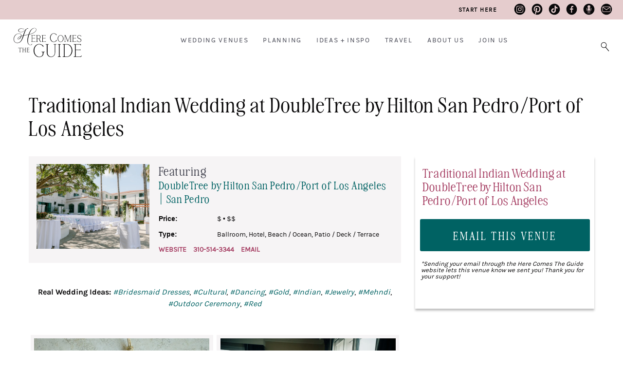

--- FILE ---
content_type: text/html; charset=UTF-8
request_url: https://www.herecomestheguide.com/real-wedding/doubletree-by-hilton-san-pedro-real-wedding
body_size: 38837
content:




<!DOCTYPE html>

<!--# if expr="$HTTP_COOKIE=/fonts\-loaded\=1/" -->
<html class="fonts-loaded" lang="en" prefix="og: http://ogp.me/ns# fb: http://ogp.me/ns/fb#">
<!--# else -->
<html lang="en" prefix="og: http://ogp.me/ns# fb: http://ogp.me/ns/fb#">
<!--# endif -->

	<head>
				<script src="https://cmp.gatekeeperconsent.com/min.js" data-cfasync="false"></script>
		<script src="https://the.gatekeeperconsent.com/cmp.min.js" data-cfasync="false"></script>
		
				<script async src="//www.ezojs.com/ezoic/sa.min.js"></script>
		<script>
			window.ezstandalone = window.ezstandalone || {};
			ezstandalone.cmd = ezstandalone.cmd || [];
		</script>

		<link rel="dns-prefetch" href="https://hctg-images.imgix.net/">
		<link rel="preconnect" href="https://hctg-images.imgix.net/" crossorigin>
		<link rel="home" href="https://www.herecomestheguide.com/" />

		<meta http-equiv="X-UA-Compatible" content="IE=edge,chrome=1">
		<meta http-equiv="Content-Type" content="text/html; charset=utf-8">
		<meta name="viewport" content="width=device-width, initial-scale=1.0, maximum-scale=1.0, user-scalable=0">
		<meta name="robots" content="max-image-preview:large">

				<link rel="apple-touch-icon" sizes="57x57" href="https://www.herecomestheguide.com/img/site/apple-touch-icon-57x57.png">
		<link rel="apple-touch-icon" sizes="60x60" href="https://www.herecomestheguide.com/img/site/apple-touch-icon-60x60.png">
		<link rel="apple-touch-icon" sizes="72x72" href="https://www.herecomestheguide.com/img/site/apple-touch-icon-72x72.png">
		<link rel="apple-touch-icon" sizes="76x76" href="https://www.herecomestheguide.com/img/site/apple-touch-icon-76x76.png">
		<link rel="apple-touch-icon" sizes="114x114" href="https://www.herecomestheguide.com/img/site/apple-touch-icon-114x114.png">
		<link rel="apple-touch-icon" sizes="120x120" href="https://www.herecomestheguide.com/img/site/apple-touch-icon-120x120.png">
		<link rel="apple-touch-icon" sizes="144x144" href="https://www.herecomestheguide.com/img/site/apple-touch-icon-144x144.png">
		<link rel="apple-touch-icon" sizes="152x152" href="https://www.herecomestheguide.com/img/site/apple-touch-icon-152x152.png">

		<meta name="apple-mobile-web-app-capable" content="yes">
		<meta name="apple-mobile-web-app-status-bar-style" content="black-translucent">
		<meta name="apple-mobile-web-app-title" content="devmode">
		<link rel="icon" type="image/png" sizes="228x228" href="https://www.herecomestheguide.com/img/site/coast-228x228.png">
		<meta name="msapplication-TileColor" content="#FFFFFF">
		<meta name="msapplication-TileImage" content="https://www.herecomestheguide.com/img/site/mstile-144x144.png">
		<meta name="msapplication-config" content="https://www.herecomestheguide.com/img/site/browserconfig.xml">
		<link rel="yandex-tableau-widget" href="https://www.herecomestheguide.com/img/site/yandex-browser-manifest.json">
		<link rel="icon" type="image/png" sizes="32x32" href="https://www.herecomestheguide.com/img/site/favicon-32x32.png">
		<link rel="icon" type="image/png" sizes="16x16" href="https://www.herecomestheguide.com/img/site/favicon-16x16.png">
		<link rel="shortcut icon" href="https://www.herecomestheguide.com/img/site/favicon.ico">
		<link rel="manifest" href="https://www.herecomestheguide.com/webappmanifest.json" crossorigin="use-credentials">
		<meta name="theme-color" content="#58595b">

										
				<meta name="p:domain_verify" content="f1ff935f96f2ba6de906984b68d15481"/>
		
				
							
		
				<style> 			.nav-placeholder {
				height: 100px;
				}
			@media (max-width: 768px) {
				.nav-placeholder {
					height: 65px;
				}
			}
			.topnav-placeholder {
				height: 40px;
			}
			@media (max-width: 768px) {
				.topnav-placeholder {
					height: 0px;
				}
			}
		</style>

		<link rel="stylesheet" href="/css/app.css">

						

				
	<title>Traditional Indian Wedding at DoubleTree by Hilton San Pedro/Port of…</title>
<script>window.dataLayer = window.dataLayer || [];
function gtag(){dataLayer.push(arguments)};
gtag('js', new Date());
gtag('config', 'UA-1782998-5', {'send_page_view': false,'anonymize_ip': false,'link_attribution': false,'allow_display_features': false});
</script>
<script>dl = [];
(function(w,d,s,l,i){w[l]=w[l]||[];w[l].push({'gtm.start':
new Date().getTime(),event:'gtm.js'});var f=d.getElementsByTagName(s)[0],
j=d.createElement(s),dl=l!='dataLayer'?'&l='+l:'';j.async=true;j.src=
'https://www.googletagmanager.com/gtm.js?id='+i+dl;f.parentNode.insertBefore(j,f);
})(window,document,'script','dl','GTM-K23NM8G');
</script><meta name="keywords" content="weddings, brides, wedding venues, wedding ideas, checklists">
<meta name="description" content="Find beautiful wedding venues: see prices, discounts, detailed info + tons of photos. Get wedding ideas + free printable wedding checklists.">
<meta name="referrer" content="no-referrer-when-downgrade">
<meta name="robots" content="all">
<meta content="8554093942" property="fb:profile_id">
<meta content="en" property="og:locale">
<meta content="Here Comes The Guide" property="og:site_name">
<meta content="article" property="og:type">
<meta content="https://www.herecomestheguide.com/real-wedding/doubletree-by-hilton-san-pedro-real-wedding" property="og:url">
<meta content="Traditional Indian Wedding at DoubleTree by Hilton San Pedro/Port of…" property="og:title">
<meta content="Find beautiful wedding venues: see prices, discounts, detailed info + tons of photos. Get wedding ideas + free printable wedding checklists." property="og:description">
<meta content="https://s3.us-west-2.amazonaws.com/images.herecomestheguide.com/images/real-weddings/doubletree-by-hilton-san-pedro-real-wedding/_1200x630_fit_center-center_82_none/21BrideGroomVintageSofa-DHSP.jpg?v=1738817157" property="og:image">
<meta content="945" property="og:image:width">
<meta content="630" property="og:image:height">
<meta content="Wedding reception image with Here Comes The Guide logo in the center" property="og:image:alt">
<meta content="https://www.pinterest.com/hctg" property="og:see_also">
<meta content="https://www.instagram.com/herecomestheguide/" property="og:see_also">
<meta content="https://www.linkedin.com/company/here-comes-the-guide/" property="og:see_also">
<meta content="https://www.facebook.com/HereComesTheGuide" property="og:see_also">
<meta content="https://twitter.com/hctg" property="og:see_also">
<meta name="twitter:card" content="summary_large_image">
<meta name="twitter:site" content="@hctg">
<meta name="twitter:creator" content="@hctg">
<meta name="twitter:title" content="Traditional Indian Wedding at DoubleTree by Hilton San Pedro/Port of…">
<meta name="twitter:description" content="Find beautiful wedding venues: see prices, discounts, detailed info + tons of photos. Get wedding ideas + free printable wedding checklists.">
<meta name="twitter:image" content="https://s3.us-west-2.amazonaws.com/images.herecomestheguide.com/images/real-weddings/doubletree-by-hilton-san-pedro-real-wedding/_800x418_fit_center-center_82_none/21BrideGroomVintageSofa-DHSP.jpg?v=1738817158">
<meta name="twitter:image:width" content="627">
<meta name="twitter:image:height" content="418">
<meta name="twitter:image:alt" content="Wedding reception image with Here Comes The Guide logo in the center">
<meta name="google-site-verification" content="gF5p2RBtj0WFH4NIbXMO3vIPv6eo2tD9HWPNYuYF-Hc">
<meta name="msvalidate.01" content="B440C4FC75374D5DF1117E483D0BF77A">
<meta name="p:domain_verify" content="f1ff935f96f2ba6de906984b68d15481">
<link href="https://www.herecomestheguide.com/real-wedding/doubletree-by-hilton-san-pedro-real-wedding" rel="canonical">
<link href="https://www.herecomestheguide.com/" rel="home">
<link href="https://www.herecomestheguide.com/cpresources/f186ff48/css/front-end/plugin/freeform.css?v=1769010234" rel="stylesheet"></head>
	<body class="loading detail_wide "><script async src="https://www.googletagmanager.com/gtag/js?id=UA-1782998-5"></script>

<noscript><iframe src="https://www.googletagmanager.com/ns.html?id=GTM-K23NM8G"
height="0" width="0" style="display:none;visibility:hidden"></iframe></noscript>


		<div class="topnav-placeholder">
	<div class="topnav hidden">
		<ul class="social">
			<li><a href="https://www.instagram.com/herecomestheguide/"><i class="icon-instagram"></i></a></li>
			<li><a href="https://www.pinterest.com/hctg"><i class="icon-pinterest"></i></a></li>
			<li><a href="https://www.tiktok.com/@herecomestheguide"><i class="icon-tiktok"></i></a></li>
			<li><a href="https://www.facebook.com/HereComesTheGuide" ><i class="icon-facebook"></i></a></li>
			<li><a href="https://theguidegalspodcast.com/" ><i class="icon-podcast"></i></a></li>
			<li><a href="mailto:info@herecomestheguide.com"><i class="icon-email-2023"></i></a></li>
		</ul>
	<a href="/wedding-ideas/start-here">Start Here</a>
	</div>
</div>
<div class="nav-placeholder">
	<nav id="main-navigation" class="navigation hidden">

		<div class="nav-header">
			<a class="nav-logo" href="https://www.herecomestheguide.com/">
				<span>Here Comes the Guide</span>
			</a>
			<div class="nav-toggle"></div>
		</div>

				<div class="nav-search">
			<div class="nav-search-button">
				<i class="nav-search-icon"></i>
			</div>
			<form id="navSearch" action="https://www.herecomestheguide.com/search">
				<div class="nav-search-inner">
					<input id="nav-search-input" type="search" name="q" autocomplete="off" placeholder="Type and hit ENTER"/>
				</div>
			</form>
		</div>
		
		<div class="nav-menus-wrapper">

			<div class="topnav-mobile">
				<div class="svg-image">
					<svg width="89" height="85" viewBox="0 0 89 85" fill="none" xmlns="http://www.w3.org/2000/svg">
					<g opacity="0.25">
						<path d="M0.0107143 63.0156V67.4982C5.44286 64.0648 10.1357 60.9855 13.8964 58.3559C13.9929 59.405 14.175 60.7402 14.4429 62.348C15.7071 69.9235 18.5036 75.8504 22.7357 79.9651C26.9786 84.0799 32.7429 85.5241 39.8464 84.257C51.975 82.0497 62.0571 76.1501 69.8464 66.599C77.6357 57.0342 82.9929 45.562 85.7679 32.482C88.0929 21.5275 88.6821 10.6275 87.5893 0H83.6036C84.6643 9.8645 84.2679 20.0015 82.3714 30.2339C80.1107 42.4691 75.6321 53.3827 69.0536 62.675C62.4964 71.9536 53.8929 78.0849 43.4893 80.9053C36.0964 82.9081 30.3321 82.3767 26.3357 79.3247C22.35 76.2728 19.7464 71.2315 18.6 64.3645C18.1821 61.8575 17.9571 58.8191 17.9357 55.3039C28.9714 46.7474 36.9 38.4634 41.4857 30.6971C46.1464 22.8083 48.0857 16.2819 47.25 11.2679C46.8964 9.16962 46.1357 7.5755 45 6.52637C43.8643 5.47725 42.3964 5.00037 40.6286 5.15025C35.2714 5.92687 30.4393 8.8835 26.2714 13.8975C22.125 18.8706 18.9214 25.1245 16.7464 32.4548C14.6036 39.6896 13.5643 46.9518 13.6393 54.0504C9.38571 57.0615 4.78929 60.0726 0 63.0156H0.0107143ZM25.5536 23.5712C29.7536 14.9739 34.6393 9.8645 40.0607 8.40662C41.2393 8.09325 42.2893 8.21587 43.1571 8.78812C44.0143 9.34675 44.55 10.3686 44.8179 11.9355C45.4821 15.914 43.7036 21.4321 39.5357 28.3672C35.4 35.2206 28.2107 42.6735 18.1393 50.5488C18.9643 41.0521 21.4607 31.9779 25.5536 23.5849V23.5712Z" fill="#F5DAD3"/>
					</g>
					</svg>
				</div>

				<a class="nav-logo" href="https://www.herecomestheguide.com/">
				<span>Here Comes the Guide</span>
				</a>
			</div>

						<ul class="nav-menu nav-menu-centered">
									<li>
						<a href="">Wedding Venues</a>
												<ul class="nav-dropdown">															<li>
									<a href="https://www.herecomestheguide.com/wedding-venues" >By State</a>
								</li>
															<li>
									<a href="https://www.herecomestheguide.com/wedding-venues/by-style" >By Style</a>
								</li>
															<li>
									<a href="https://www.herecomestheguide.com/wedding-venues/outdoor" >Outdoor</a>
								</li>
															<li>
									<a href="https://www.herecomestheguide.com/wedding-venues/elopement" >Elopement</a>
								</li>
															<li>
									<a href="https://www.herecomestheguide.com/wedding-venues/deals" >Deals</a>
								</li>
													</ul>					</li>
									<li>
						<a href="">Planning</a>
												<ul class="nav-dropdown">															<li>
									<a href="https://www.herecomestheguide.com/wedding-ideas/category/checklists" >Checklists &amp; Timelines</a>
								</li>
															<li>
									<a href="https://www.herecomestheguide.com/wedding-ideas/category/questions-to-ask-your" >Questions to Ask</a>
								</li>
															<li>
									<a href="https://www.herecomestheguide.com/wedding-ideas/category/printable" >Free Printables</a>
								</li>
															<li>
									<a href="https://www.herecomestheguide.com/wedding-ideas/category/budget-wedding-ideas" >Wedding Budget</a>
								</li>
															<li>
									<a href="https://www.herecomestheguide.com/wedding-ideas/the-ultimate-guide-to-choosing-your-wedding-vendors" >Choosing Vendors</a>
								</li>
															<li>
									<a href="https://www.herecomestheguide.com/wedding-ideas/start-here" >Engaged? Start Here</a>
								</li>
													</ul>					</li>
									<li>
						<a href="">Ideas + Inspo</a>
												<ul class="nav-dropdown">															<li>
									<a href="https://www.herecomestheguide.com/wedding-ideas" >Wedding Ideas</a>
								</li>
															<li>
									<a href="https://www.herecomestheguide.com/best" >Curated Venues</a>
								</li>
															<li>
									<a href="https://www.herecomestheguide.com/real-wedding" >Real Wedding Galleries</a>
								</li>
													</ul>					</li>
									<li>
						<a href="">Travel</a>
												<ul class="nav-dropdown">															<li>
									<a href="https://www.herecomestheguide.com/about/here-comes-the-getaway" >Plan Your Travel</a>
								</li>
													</ul>					</li>
									<li>
						<a href="">About Us</a>
												<ul class="nav-dropdown">															<li>
									<a href="https://www.herecomestheguide.com/about/about-here-comes-the-guide" >About Us</a>
								</li>
															<li>
									<a href="https://www.herecomestheguide.com/about/how-we-built-our-dream-company" >Our Brand Story</a>
								</li>
															<li>
									<a href="https://www.herecomestheguide.com/about/staff" >Staff</a>
								</li>
															<li>
									<a href="https://www.herecomestheguide.com/about/our-core-values" >Our Core Values</a>
								</li>
													</ul>					</li>
									<li>
						<a href="">Join Us</a>
												<ul class="nav-dropdown">															<li>
									<a href="https://www.herecomestheguide.com/wedding-ideas/start-here" >Engaged Couples</a>
								</li>
															<li>
									<a href="https://www.herecomestheguide.com/about/advertise-your-wedding-venue" >Wedding Venues</a>
								</li>
															<li>
									<a href="https://www.herecomestheguide.com/about/the-venue-business-boot-camp" >Venue Business Tips</a>
								</li>
															<li>
									<a href="https://www.herecomestheguide.com/careers" >Careers</a>
								</li>
													</ul>					</li>
							</ul>

			<ul class="topnav-mobile">
				<li><a href="/wedding-ideas/start-here"><span><i class="icon-medium-arrow-right"></i></span> engaged? start here</a></li>
			</ul>

			<ul class="nav-menu nav-menu-social custom">
				<li><a href="https://www.instagram.com/herecomestheguide/"><i class="icon-instagram"></i></a></li>
				<li><a href="https://www.pinterest.com/hctg"><i class="icon-pinterest"></i></a></li>
				<li><a href="https://www.tiktok.com/@herecomestheguide"><i class="icon-tiktok"></i></a></li>
				<li><a href="https://www.facebook.com/HereComesTheGuide" ><i class="icon-facebook"></i></a></li>
				<li><a href="https://theguidegalspodcast.com/" ><i class="icon-podcast"></i></a></li>
				<li><a href="mailto:info@herecomestheguide.com"><i class="icon-email-2023"></i></a></li>
			</ul>

	<div class="bottomnav-mobile">
				<div class="svg-image">
					<svg width="104" height="82" viewBox="0 0 104 82" fill="none" xmlns="http://www.w3.org/2000/svg">
					<path opacity="0.25" d="M100.227 87.5594L100.14 87.9501C99.7155 89.8428 98.8568 91.3275 97.5905 92.3693C96.3242 93.4025 94.6677 93.9321 92.6642 93.9321C91.4933 93.9321 90.3831 93.8019 89.3423 93.5501C86.3501 92.786 83.8609 90.6589 81.9354 87.2121C79.9927 83.7566 79.0126 78.7731 79.0126 72.4177C79.0126 66.8699 79.8279 60.2627 81.4411 52.7874C82.7334 46.953 84.1992 41.3617 85.8037 36.1611C92.8029 34.4073 98.9002 32.3757 104 30.0923V28.5035C99.0563 30.7348 93.1412 32.7317 86.3154 34.4681C91.2244 19.4306 97.1395 9.31594 104 4.19347V2.21395C101.381 3.742 98.8395 5.86045 96.4023 8.56927C90.9122 14.6728 86.1766 23.7196 82.3257 35.4579C77.8938 36.4824 72.3343 37.4895 65.8034 38.4445C62.9152 38.8265 59.7495 39.3561 56.3843 40.042C60.4867 27.4356 63.9299 18.3106 66.6013 12.9277C69.2639 7.57083 71.8225 4.26293 74.1903 3.10821C76.3413 3.10821 77.9545 2.87379 79.1253 2.41364C80.3656 1.92744 80.9727 1.38914 80.9727 0.772711C80.9727 0.573021 80.834 0.390696 80.5477 0.225736C80.2962 0.0781393 79.9666 0 79.5677 0C78.232 0 76.3846 0.720618 74.0776 2.15317C72.8807 2.36154 71.5276 3.02139 70.0619 4.1327C68.5874 5.24401 66.6186 6.91098 64.2075 9.10757C61.1459 11.8338 58.5266 14.039 56.4103 15.6713C54.2767 17.3122 51.8222 18.7708 49.1075 20.0297C46.4015 21.2799 43.6 21.9137 40.7726 21.9137C40.018 21.9137 39.4803 21.8877 39.1073 21.8182C35.4906 21.5057 32.6805 20.4812 30.7551 18.7968C28.847 17.1299 27.8756 15.159 27.8756 12.9538C27.8756 11.3215 28.4567 9.71532 29.6102 8.19594C30.7637 6.67657 32.481 5.41766 34.7187 4.46262C36.9564 3.50759 39.6884 3.02139 42.8281 3.02139C47.3989 3.02139 52.5334 4.09797 58.0929 6.21641L58.3531 6.31192V5.13115L58.2317 5.08774C52.5074 2.81301 47.104 1.66697 42.169 1.66697C38.7344 1.66697 35.7161 2.19658 33.2096 3.23844C30.6944 4.2803 28.7689 5.67812 27.4766 7.3885C26.1756 9.09888 25.5251 10.9395 25.5251 12.8583C25.5251 15.3066 26.6613 17.5206 28.9077 19.4306C31.1454 21.332 34.3718 22.4954 38.4915 22.8861C38.9425 22.9556 39.6104 22.9903 40.4864 22.9903C43.6174 22.9903 46.7224 22.2784 49.732 20.8806C52.7242 19.4827 55.4302 17.8331 57.7633 15.9838C60.0964 14.1345 62.7938 11.7903 65.7687 9.01206C66.4538 8.38695 67.087 7.80524 67.6681 7.28432C67.0089 7.99625 66.3758 8.76028 65.7687 9.58508C63.5223 12.6065 61.3453 16.6176 59.2985 21.5057C57.269 26.3416 54.9445 32.8445 52.4033 40.8408C48.7259 41.7698 45.6122 42.6119 43.1404 43.3586C43.1837 42.9245 43.2011 42.3602 43.2011 41.6743C43.2011 38.4619 42.273 35.7531 40.443 33.6173C38.6043 31.4814 35.7682 30.2573 31.9867 29.9968C25.5425 29.5627 19.8355 30.8476 14.9959 33.869C10.1563 36.8904 6.40947 40.9623 3.85089 45.9719C1.2923 50.9729 0 56.2082 0 61.539C0 65.5068 0.763239 69.2054 2.2637 72.5219C3.76416 75.8472 6.10591 78.5473 9.20223 80.5356C12.3072 82.5238 16.1321 83.5309 20.5728 83.5309C29.0118 83.5309 35.8983 80.2664 41.0588 73.8156C46.1933 67.4081 50.5559 58.5437 54.0425 47.4653L54.7017 45.4163C55.1787 43.8101 55.569 42.5685 55.8812 41.7264C59.602 40.9537 63.3662 40.3112 67.0783 39.7989C71.4062 39.1651 76.3673 38.2709 81.8227 37.1422C80.3743 41.709 79.1167 46.4234 78.0846 51.1552C76.5928 57.8317 75.8382 64.0655 75.8382 69.6916C75.8382 76.8283 77.0091 82.5238 79.3248 86.6304C81.6492 90.7458 84.6762 93.3243 88.3189 94.3054C89.8887 94.7656 91.4759 95 93.0458 95C95.3789 95 97.3564 94.5138 98.9435 93.5588C100.557 92.5864 101.372 91.4316 101.372 90.138C101.372 89.3827 101.077 88.6186 100.487 87.8806L100.236 87.5681L100.227 87.5594ZM50.686 46.1629C48.2749 53.838 45.8377 60.228 43.4526 65.1768C41.0761 70.0909 37.9625 74.1455 34.1983 77.2277C30.4428 80.3011 25.7333 81.8552 20.1998 81.8552C14.3021 81.8552 9.75732 79.9452 6.69569 76.1858C3.62539 72.4091 2.06421 67.5731 2.06421 61.7995C2.06421 56.8507 3.19173 51.9539 5.41206 47.2309C7.63239 42.5164 10.8848 38.5748 15.074 35.5273C19.2544 32.4799 24.2155 30.9432 29.827 30.9432C33.808 30.9432 36.7396 31.794 38.5349 33.4697C40.3216 35.1453 41.2323 37.4808 41.2323 40.3893C41.2323 41.4485 41.0848 42.7075 40.7899 44.14C34.3631 46.406 29.5668 48.8891 26.5226 51.5372C23.4349 54.22 21.8737 56.6597 21.8737 58.7868C21.8737 59.6724 22.1253 60.4104 22.6283 60.9573C23.1227 61.513 23.8339 61.8603 24.7619 61.9905C27.5894 62.2596 30.3388 61.5911 32.9147 60.0196C35.4819 58.4569 37.6763 56.269 39.4282 53.5341C41.1542 50.8339 42.3251 47.9949 42.8888 45.1124C45.6729 44.2529 48.6738 43.4454 51.7875 42.6988L50.6687 46.1716L50.686 46.1629ZM40.2869 46.0414C39.0379 49.8094 36.9737 53.2128 34.1376 56.1648C31.2321 59.1948 28.2745 60.7316 25.343 60.7316C24.7012 60.7316 24.1808 60.5666 23.7818 60.2367C23.3915 59.9155 23.2007 59.4379 23.2007 58.7781C23.2007 57.0938 24.5971 55.0448 27.3378 52.6919C30.0612 50.3651 34.4151 48.1251 40.2869 46.0414Z" fill="#F5DAD3"/>
					</svg>
					</path>
				</div>
			</div>

		</div>

	</nav>
</div>

							<span id="blitz-inject-1" class=" blitz-inject" data-blitz-id="1" data-blitz-uri="/_dynamic" data-blitz-params="action=blitz/include/dynamic&amp;index=2192713234" data-blitz-property=""></span>
		
		
		<div id="wrapper">
			<main id="content" role="main">
									  

<header>
	<h1><span>Traditional Indian Wedding at  DoubleTree by Hilton San Pedro/Port of Los Angeles</span></h1></header>

<div class="row detail-container cf">
  <section class="results-list">

          
                

    



<div class="real-wedding-card">
	<article id="qv-20195-form" class="card" itemscope itemtype="http://schema.org/LocalBusiness">
		<figure class="card-image">
                                    <a href="https://www.herecomestheguide.com/wedding-venues/southern-california/doubletree-by-hilton-san-pedro-port-of-los-angeles" target="_blank">
                        
  	
    
  
                            
            						    
  			
  
  
      
              <img data-sizes="auto"
              src="data:image/svg+xml;charset=utf-8,%3Csvg%20xmlns%3D%27http%3A%2F%2Fwww.w3.org%2F2000%2Fsvg%27%20width%3D%274%27%20height%3D%273%27%20style%3D%27background%3Atransparent%27%2F%3E"
              data-srcset="https://hctg-images.imgix.net/images/venues/doubletree-by-hilton-san-pedro-port-of-los-angeles/WD20201103-DoubletreeByHiltonSanPedro-04.jpg?auto=format%2Ccompress&amp;crop=focalpoint&amp;dpr=3&amp;fit=crop&amp;fm=jpg&amp;fp-x=0.5&amp;fp-y=0.5&amp;h=300&amp;w=400&amp;s=000df178514a452febe0acfcdc2e59b3 400w, https://hctg-images.imgix.net/images/venues/doubletree-by-hilton-san-pedro-port-of-los-angeles/WD20201103-DoubletreeByHiltonSanPedro-04.jpg?auto=format%2Ccompress&amp;crop=focalpoint&amp;fit=crop&amp;fm=jpg&amp;fp-x=0.5&amp;fp-y=0.5&amp;h=143&amp;w=190&amp;s=ef12babe0e1dda8b9a3696e2e39ee6a6 190w"
              class="o-media lazyload"
              alt="DoubleTree by Hilton San Pedro/Port of Los Angeles"
              data-pin-url="https://www.herecomestheguide.com/wedding-venues/southern-california/doubletree-by-hilton-san-pedro-port-of-los-angeles"
              data-pin-media="https://hctg-images.imgix.net/images/venues/doubletree-by-hilton-san-pedro-port-of-los-angeles/WD20201103-DoubletreeByHiltonSanPedro-04.jpg?fit=clip&amp;q=80&amp;w=1000&amp;s=52978c6cbcc99ac2ebfe343974402e30" />
      
  
                    </a>
                
		</figure>
		<div class="card-content">
			<header class="card-header">
				<h2>
					Featuring <a href="https://www.herecomestheguide.com/wedding-venues/southern-california/doubletree-by-hilton-san-pedro-port-of-los-angeles" target="_blank"><span itemprop="name">DoubleTree by Hilton San Pedro/Port of Los Angeles</span> | <span itemscope itemtype="http://schema.org/PostalAddress" itemprop="address"><span class="locality" itemprop="addressLocality">San Pedro</span></span></a>

				</h2>
			</header>
			<div class="card-copy">
                <dl>
                    <dt>Price:</dt>
                    <dd>
                                                                            $ &bull;                                                     $$                                            </dd>
                </dl>
                                <dl>
                    <dt>Type:</dt>
                    <dd>
                                                                            Ballroom,                                                     Hotel,                                                     Beach / Ocean,                                                     Patio / Deck / Terrace                                            </dd>

                </dl>
                
            <div class="contactlinks cf">
                                    <div class="website">
                        <span class="tooltip-item">
                            <a href="https://www.hilton.com/en/hotels/lgbspdt-doubletree-san-pedro-port-of-los-angeles/events/" id="clienturl" target="_blank" rel="nofollow">
                                <i class="icon-external-link"></i>
                                <span>WEBSITE</span></a>
                            <div class="tooltip">
                                <p>We'd love it if you would mention that you found
                                    Traditional Indian Wedding at  DoubleTree by Hilton San Pedro/Port of Los Angeles
                                    on the Here Comes The Guide website.</p>
                            </div>
                        </span>
                    </div>
                                                    <div class="phone">
                        <i class="icon-phone"></i>
                        <span><a href="tel:310-514-3344">310-514-3344</a></span>
                    </div>
                                                    <div class="email">
                                                <a href="#rfp" class="wiggle"><i class="icon-email"></i> <span>EMAIL</span></a>
                                            </div>
                            </div>


			</div>
		</div>
	</article>
</div>




    
              <div class="real-wedding-header">
        <p>
          <strong>Real Wedding Ideas:</strong>
                      <a href="/real-wedding/tag/bridesmaid-dresses"><em>#Bridesmaid Dresses</em></a>, 
                      <a href="/real-wedding/tag/cultural"><em>#Cultural</em></a>, 
                      <a href="/real-wedding/tag/dancing"><em>#Dancing</em></a>, 
                      <a href="/real-wedding/tag/gold"><em>#Gold</em></a>, 
                      <a href="/real-wedding/tag/indian"><em>#Indian</em></a>, 
                      <a href="/real-wedding/tag/jewelry"><em>#Jewelry</em></a>, 
                      <a href="/real-wedding/tag/mehndi"><em>#Mehndi</em></a>, 
                      <a href="/real-wedding/tag/outdoor-ceremony"><em>#Outdoor Ceremony</em></a>, 
                      <a href="/real-wedding/tag/red"><em>#Red</em></a>
                  </p>
      </div>
    

        <div class="row rw-flow-2-cols" id="rw939423">
                
<div class="gallery popup-gallery1">
			<div class="rw-tile rw-flow-2-cols-item">
			<div class="tile-content-wrapper">
				<div class="tile-content">
					<div class="entry-thumb-wrapper">
										
																																
																																		<a href="https://hctg-images.imgix.net/images/real-weddings/doubletree-by-hilton-san-pedro-real-wedding/01WeddingJewelryNeckalceEarrings-DHSP.jpg?auto=format%2Ccompress&amp;dpr=3&amp;fit=clamp&amp;w=1440&amp;s=4101eba086530f4274cfad0273f3658d" title="A beautiful detail shot of the bride's jewelry set." class="mfp-image">
							<img
								class="lazyload"
								src="https://hctg-images.imgix.net/images/real-weddings/doubletree-by-hilton-san-pedro-real-wedding/01WeddingJewelryNeckalceEarrings-DHSP.jpg?auto=format%2Ccompress&amp;blur=200&amp;crop=entropy&amp;fit=max&amp;px=16&amp;w=640&amp;s=c5af4133df3d44a1218c9181ff81296d"
								data-src="https://hctg-images.imgix.net/images/real-weddings/doubletree-by-hilton-san-pedro-real-wedding/01WeddingJewelryNeckalceEarrings-DHSP.jpg?fit=clip&amp;q=80&amp;w=1000&amp;s=10497a4c4f48b68242df4b8e4bf7adff"
								sizes="100vw"
								data-pin-url="https://www.herecomestheguide.com/real-wedding/doubletree-by-hilton-san-pedro-real-wedding"
              					data-pin-media="https://hctg-images.imgix.net/images/real-weddings/doubletree-by-hilton-san-pedro-real-wedding/01WeddingJewelryNeckalceEarrings-DHSP.jpg?fit=clip&amp;q=80&amp;w=1000&amp;s=10497a4c4f48b68242df4b8e4bf7adff"
								srcset="https://hctg-images.imgix.net/images/real-weddings/doubletree-by-hilton-san-pedro-real-wedding/01WeddingJewelryNeckalceEarrings-DHSP.jpg?auto=format%2Ccompress&amp;fit=clamp&amp;w=320&amp;s=865b9ebda06b8b2241fa93a879ed6839 320w, https://hctg-images.imgix.net/images/real-weddings/doubletree-by-hilton-san-pedro-real-wedding/01WeddingJewelryNeckalceEarrings-DHSP.jpg?auto=format%2Ccompress&amp;dpr=2&amp;fit=clamp&amp;w=640&amp;s=6c0f795f6034f8826fabaee1409d2c88 640w"
								alt="A beautiful detail shot of the bride's jewelry set." />
						</a>
															</div>
										<p>A beautiful detail shot of the bride's jewelry set.</p>
				</div>
			</div>
		</div>
			<div class="rw-tile rw-flow-2-cols-item">
			<div class="tile-content-wrapper">
				<div class="tile-content">
					<div class="entry-thumb-wrapper">
										
																																
																																		<a href="https://hctg-images.imgix.net/images/real-weddings/doubletree-by-hilton-san-pedro-real-wedding/02IndianBrideGettingReady-DHSP.jpg?auto=format%2Ccompress&amp;dpr=3&amp;fit=clamp&amp;w=1440&amp;s=1be43eb3e8ef03647e90c092ed77292c" title="Stunning in red and gold." class="mfp-image">
							<img
								class="lazyload"
								src="https://hctg-images.imgix.net/images/real-weddings/doubletree-by-hilton-san-pedro-real-wedding/02IndianBrideGettingReady-DHSP.jpg?auto=format%2Ccompress&amp;blur=200&amp;crop=entropy&amp;fit=max&amp;px=16&amp;w=640&amp;s=30e22b6baf199ec73f6704422a5950b1"
								data-src="https://hctg-images.imgix.net/images/real-weddings/doubletree-by-hilton-san-pedro-real-wedding/02IndianBrideGettingReady-DHSP.jpg?fit=clip&amp;q=80&amp;w=1000&amp;s=f7e66b495506a0ed73a83992b486f6bb"
								sizes="100vw"
								data-pin-url="https://www.herecomestheguide.com/real-wedding/doubletree-by-hilton-san-pedro-real-wedding"
              					data-pin-media="https://hctg-images.imgix.net/images/real-weddings/doubletree-by-hilton-san-pedro-real-wedding/02IndianBrideGettingReady-DHSP.jpg?fit=clip&amp;q=80&amp;w=1000&amp;s=f7e66b495506a0ed73a83992b486f6bb"
								srcset="https://hctg-images.imgix.net/images/real-weddings/doubletree-by-hilton-san-pedro-real-wedding/02IndianBrideGettingReady-DHSP.jpg?auto=format%2Ccompress&amp;fit=clamp&amp;w=320&amp;s=7130e48614a2ce53d1d8f4d6eec53419 320w, https://hctg-images.imgix.net/images/real-weddings/doubletree-by-hilton-san-pedro-real-wedding/02IndianBrideGettingReady-DHSP.jpg?auto=format%2Ccompress&amp;dpr=2&amp;fit=clamp&amp;w=640&amp;s=42ba20e2bc307e055fa92db373e87250 640w"
								alt="Stunning in red and gold." />
						</a>
															</div>
										<p>Stunning in red and gold.</p>
				</div>
			</div>
		</div>
			<div class="rw-tile rw-flow-2-cols-item">
			<div class="tile-content-wrapper">
				<div class="tile-content">
					<div class="entry-thumb-wrapper">
										
																																
																																		<a href="https://hctg-images.imgix.net/images/real-weddings/doubletree-by-hilton-san-pedro-real-wedding/03MendhiWeddingHands-DHSP.jpg?auto=format%2Ccompress&amp;dpr=3&amp;fit=clamp&amp;w=1440&amp;s=05ba61dfd8cfb987397d7d9f911d4e9b" title="Intricate mehndi designs." class="mfp-image">
							<img
								class="lazyload"
								src="https://hctg-images.imgix.net/images/real-weddings/doubletree-by-hilton-san-pedro-real-wedding/03MendhiWeddingHands-DHSP.jpg?auto=format%2Ccompress&amp;blur=200&amp;crop=entropy&amp;fit=max&amp;px=16&amp;w=640&amp;s=49e90ebede0ed81ca8fe3558b7e24f48"
								data-src="https://hctg-images.imgix.net/images/real-weddings/doubletree-by-hilton-san-pedro-real-wedding/03MendhiWeddingHands-DHSP.jpg?fit=clip&amp;q=80&amp;w=1000&amp;s=b3da930bdb5def00a72eb97cc2aea9ba"
								sizes="100vw"
								data-pin-url="https://www.herecomestheguide.com/real-wedding/doubletree-by-hilton-san-pedro-real-wedding"
              					data-pin-media="https://hctg-images.imgix.net/images/real-weddings/doubletree-by-hilton-san-pedro-real-wedding/03MendhiWeddingHands-DHSP.jpg?fit=clip&amp;q=80&amp;w=1000&amp;s=b3da930bdb5def00a72eb97cc2aea9ba"
								srcset="https://hctg-images.imgix.net/images/real-weddings/doubletree-by-hilton-san-pedro-real-wedding/03MendhiWeddingHands-DHSP.jpg?auto=format%2Ccompress&amp;fit=clamp&amp;w=320&amp;s=86aac8eecd265fb6653aaa853d96a702 320w, https://hctg-images.imgix.net/images/real-weddings/doubletree-by-hilton-san-pedro-real-wedding/03MendhiWeddingHands-DHSP.jpg?auto=format%2Ccompress&amp;dpr=2&amp;fit=clamp&amp;w=640&amp;s=644caee11428e88883689f659955370d 640w"
								alt="Intricate mehndi designs." />
						</a>
															</div>
										<p>Intricate mehndi designs.</p>
				</div>
			</div>
		</div>
			<div class="rw-tile rw-flow-2-cols-item">
			<div class="tile-content-wrapper">
				<div class="tile-content">
					<div class="entry-thumb-wrapper">
										
																																
																																		<a href="https://hctg-images.imgix.net/images/real-weddings/doubletree-by-hilton-san-pedro-real-wedding/04GroomGettingReady-DHSP.jpg?auto=format%2Ccompress&amp;dpr=3&amp;fit=clamp&amp;w=1440&amp;s=84b8e29a2fe366fef093bc9872ea41a5" title="" class="mfp-image">
							<img
								class="lazyload"
								src="https://hctg-images.imgix.net/images/real-weddings/doubletree-by-hilton-san-pedro-real-wedding/04GroomGettingReady-DHSP.jpg?auto=format%2Ccompress&amp;blur=200&amp;crop=entropy&amp;fit=max&amp;px=16&amp;w=640&amp;s=b9575736babe72cb0da86b0f1f1b2c1a"
								data-src="https://hctg-images.imgix.net/images/real-weddings/doubletree-by-hilton-san-pedro-real-wedding/04GroomGettingReady-DHSP.jpg?fit=clip&amp;q=80&amp;w=1000&amp;s=988338f36695499f70fce84be4a1a20f"
								sizes="100vw"
								data-pin-url="https://www.herecomestheguide.com/real-wedding/doubletree-by-hilton-san-pedro-real-wedding"
              					data-pin-media="https://hctg-images.imgix.net/images/real-weddings/doubletree-by-hilton-san-pedro-real-wedding/04GroomGettingReady-DHSP.jpg?fit=clip&amp;q=80&amp;w=1000&amp;s=988338f36695499f70fce84be4a1a20f"
								srcset="https://hctg-images.imgix.net/images/real-weddings/doubletree-by-hilton-san-pedro-real-wedding/04GroomGettingReady-DHSP.jpg?auto=format%2Ccompress&amp;fit=clamp&amp;w=320&amp;s=18af7466086d40b2c64425e0484a0261 320w, https://hctg-images.imgix.net/images/real-weddings/doubletree-by-hilton-san-pedro-real-wedding/04GroomGettingReady-DHSP.jpg?auto=format%2Ccompress&amp;dpr=2&amp;fit=clamp&amp;w=640&amp;s=e0702a64f8d1e70041d1d68d34ccaa5e 640w"
								alt="04 Groom Getting Ready DHSP" />
						</a>
															</div>
										
				</div>
			</div>
		</div>
			<div class="rw-tile rw-flow-2-cols-item">
			<div class="tile-content-wrapper">
				<div class="tile-content">
					<div class="entry-thumb-wrapper">
										
																																
																																		<a href="https://hctg-images.imgix.net/images/real-weddings/doubletree-by-hilton-san-pedro-real-wedding/05GroomPortrait-DHSP.jpg?auto=format%2Ccompress&amp;dpr=3&amp;fit=clamp&amp;w=1440&amp;s=69049102511f29e6a97dd4da2825a284" title="Such a handsome groom!" class="mfp-image">
							<img
								class="lazyload"
								src="https://hctg-images.imgix.net/images/real-weddings/doubletree-by-hilton-san-pedro-real-wedding/05GroomPortrait-DHSP.jpg?auto=format%2Ccompress&amp;blur=200&amp;crop=entropy&amp;fit=max&amp;px=16&amp;w=640&amp;s=8f2879aed1d7eeb219b4ea507a5cc10d"
								data-src="https://hctg-images.imgix.net/images/real-weddings/doubletree-by-hilton-san-pedro-real-wedding/05GroomPortrait-DHSP.jpg?fit=clip&amp;q=80&amp;w=1000&amp;s=5f6eb7b454bf2692f4be8243322363cc"
								sizes="100vw"
								data-pin-url="https://www.herecomestheguide.com/real-wedding/doubletree-by-hilton-san-pedro-real-wedding"
              					data-pin-media="https://hctg-images.imgix.net/images/real-weddings/doubletree-by-hilton-san-pedro-real-wedding/05GroomPortrait-DHSP.jpg?fit=clip&amp;q=80&amp;w=1000&amp;s=5f6eb7b454bf2692f4be8243322363cc"
								srcset="https://hctg-images.imgix.net/images/real-weddings/doubletree-by-hilton-san-pedro-real-wedding/05GroomPortrait-DHSP.jpg?auto=format%2Ccompress&amp;fit=clamp&amp;w=320&amp;s=dcdcaf4cac0424cd5b15cd2e2c71a923 320w, https://hctg-images.imgix.net/images/real-weddings/doubletree-by-hilton-san-pedro-real-wedding/05GroomPortrait-DHSP.jpg?auto=format%2Ccompress&amp;dpr=2&amp;fit=clamp&amp;w=640&amp;s=b929048ec301ef4f35f96875bb3f2301 640w"
								alt="Such a handsome groom!" />
						</a>
															</div>
										<p>Such a handsome groom!</p>
				</div>
			</div>
		</div>
			<div class="rw-tile rw-flow-2-cols-item">
			<div class="tile-content-wrapper">
				<div class="tile-content">
					<div class="entry-thumb-wrapper">
										
																																
																																		<a href="https://hctg-images.imgix.net/images/real-weddings/doubletree-by-hilton-san-pedro-real-wedding/06FirstLookMendhi-DHSP.jpg?auto=format%2Ccompress&amp;dpr=3&amp;fit=clamp&amp;w=1440&amp;s=5e97b5c4db43f92c73bbd23f3f0c7780" title="We love this 'before the first look' moment." class="mfp-image">
							<img
								class="lazyload"
								src="https://hctg-images.imgix.net/images/real-weddings/doubletree-by-hilton-san-pedro-real-wedding/06FirstLookMendhi-DHSP.jpg?auto=format%2Ccompress&amp;blur=200&amp;crop=entropy&amp;fit=max&amp;px=16&amp;w=640&amp;s=05c177b41e15a3080a2080c1f23ae888"
								data-src="https://hctg-images.imgix.net/images/real-weddings/doubletree-by-hilton-san-pedro-real-wedding/06FirstLookMendhi-DHSP.jpg?fit=clip&amp;q=80&amp;w=1000&amp;s=a48925c683c4144074643de04aef13c3"
								sizes="100vw"
								data-pin-url="https://www.herecomestheguide.com/real-wedding/doubletree-by-hilton-san-pedro-real-wedding"
              					data-pin-media="https://hctg-images.imgix.net/images/real-weddings/doubletree-by-hilton-san-pedro-real-wedding/06FirstLookMendhi-DHSP.jpg?fit=clip&amp;q=80&amp;w=1000&amp;s=a48925c683c4144074643de04aef13c3"
								srcset="https://hctg-images.imgix.net/images/real-weddings/doubletree-by-hilton-san-pedro-real-wedding/06FirstLookMendhi-DHSP.jpg?auto=format%2Ccompress&amp;fit=clamp&amp;w=320&amp;s=8c90d11e63dd629e502db92028057afc 320w, https://hctg-images.imgix.net/images/real-weddings/doubletree-by-hilton-san-pedro-real-wedding/06FirstLookMendhi-DHSP.jpg?auto=format%2Ccompress&amp;dpr=2&amp;fit=clamp&amp;w=640&amp;s=115d22a02f8603c8dd3830f16158f162 640w"
								alt="We love this 'before the first look' moment." />
						</a>
															</div>
										<p>We love this "before the first look" moment.</p>
				</div>
			</div>
		</div>
			<div class="rw-tile rw-flow-2-cols-item">
			<div class="tile-content-wrapper">
				<div class="tile-content">
					<div class="entry-thumb-wrapper">
										
																																
																																		<a href="https://hctg-images.imgix.net/images/real-weddings/doubletree-by-hilton-san-pedro-real-wedding/07IndianBrideGroom-DHSP.jpg?auto=format%2Ccompress&amp;dpr=3&amp;fit=clamp&amp;w=1440&amp;s=39d41b37677f7fc423c9cb71c1a6e3f9" title="" class="mfp-image">
							<img
								class="lazyload"
								src="https://hctg-images.imgix.net/images/real-weddings/doubletree-by-hilton-san-pedro-real-wedding/07IndianBrideGroom-DHSP.jpg?auto=format%2Ccompress&amp;blur=200&amp;crop=entropy&amp;fit=max&amp;px=16&amp;w=640&amp;s=a664b61f2cdbb1f4f3e50f3adbec6f8e"
								data-src="https://hctg-images.imgix.net/images/real-weddings/doubletree-by-hilton-san-pedro-real-wedding/07IndianBrideGroom-DHSP.jpg?fit=clip&amp;q=80&amp;w=1000&amp;s=70bfa250933aec45dc731d01cfd2269e"
								sizes="100vw"
								data-pin-url="https://www.herecomestheguide.com/real-wedding/doubletree-by-hilton-san-pedro-real-wedding"
              					data-pin-media="https://hctg-images.imgix.net/images/real-weddings/doubletree-by-hilton-san-pedro-real-wedding/07IndianBrideGroom-DHSP.jpg?fit=clip&amp;q=80&amp;w=1000&amp;s=70bfa250933aec45dc731d01cfd2269e"
								srcset="https://hctg-images.imgix.net/images/real-weddings/doubletree-by-hilton-san-pedro-real-wedding/07IndianBrideGroom-DHSP.jpg?auto=format%2Ccompress&amp;fit=clamp&amp;w=320&amp;s=15e05433f5ce0be6fdf8b460677144a5 320w, https://hctg-images.imgix.net/images/real-weddings/doubletree-by-hilton-san-pedro-real-wedding/07IndianBrideGroom-DHSP.jpg?auto=format%2Ccompress&amp;dpr=2&amp;fit=clamp&amp;w=640&amp;s=95042dae88b3e2149fdaa22b13ddc08c 640w"
								alt="07 Indian Bride Groom DHSP" />
						</a>
															</div>
										
				</div>
			</div>
		</div>
			<div class="rw-tile rw-flow-2-cols-item">
			<div class="tile-content-wrapper">
				<div class="tile-content">
					<div class="entry-thumb-wrapper">
										
																																
																																		<a href="https://hctg-images.imgix.net/images/real-weddings/doubletree-by-hilton-san-pedro-real-wedding/08RedWeddingSahri-DHSP.jpg?auto=format%2Ccompress&amp;dpr=3&amp;fit=clamp&amp;w=1440&amp;s=62d481a4f5237c0ed24e61d62cbc4098" title="" class="mfp-image">
							<img
								class="lazyload"
								src="https://hctg-images.imgix.net/images/real-weddings/doubletree-by-hilton-san-pedro-real-wedding/08RedWeddingSahri-DHSP.jpg?auto=format%2Ccompress&amp;blur=200&amp;crop=entropy&amp;fit=max&amp;px=16&amp;w=640&amp;s=22ba4492de57c27ab693dfe08fdfe28a"
								data-src="https://hctg-images.imgix.net/images/real-weddings/doubletree-by-hilton-san-pedro-real-wedding/08RedWeddingSahri-DHSP.jpg?fit=clip&amp;q=80&amp;w=1000&amp;s=49a7ab8756766946ced756fa2f6918c8"
								sizes="100vw"
								data-pin-url="https://www.herecomestheguide.com/real-wedding/doubletree-by-hilton-san-pedro-real-wedding"
              					data-pin-media="https://hctg-images.imgix.net/images/real-weddings/doubletree-by-hilton-san-pedro-real-wedding/08RedWeddingSahri-DHSP.jpg?fit=clip&amp;q=80&amp;w=1000&amp;s=49a7ab8756766946ced756fa2f6918c8"
								srcset="https://hctg-images.imgix.net/images/real-weddings/doubletree-by-hilton-san-pedro-real-wedding/08RedWeddingSahri-DHSP.jpg?auto=format%2Ccompress&amp;fit=clamp&amp;w=320&amp;s=717150f2f8ebf77d6b980a7984b21576 320w, https://hctg-images.imgix.net/images/real-weddings/doubletree-by-hilton-san-pedro-real-wedding/08RedWeddingSahri-DHSP.jpg?auto=format%2Ccompress&amp;dpr=2&amp;fit=clamp&amp;w=640&amp;s=5ac67e0261b897b7f839e8cd61f1f5cb 640w"
								alt="08 Red Wedding Sahri DHSP" />
						</a>
															</div>
										
				</div>
			</div>
		</div>
			<div class="rw-tile rw-flow-2-cols-item">
			<div class="tile-content-wrapper">
				<div class="tile-content">
					<div class="entry-thumb-wrapper">
										
																																
																																		<a href="https://hctg-images.imgix.net/images/real-weddings/doubletree-by-hilton-san-pedro-real-wedding/09IndianWeddingGroomsmen-DHSP.jpg?auto=format%2Ccompress&amp;dpr=3&amp;fit=clamp&amp;w=1440&amp;s=2c8eb1b3ca38fafd47cd2593ffca3ffe" title="" class="mfp-image">
							<img
								class="lazyload"
								src="https://hctg-images.imgix.net/images/real-weddings/doubletree-by-hilton-san-pedro-real-wedding/09IndianWeddingGroomsmen-DHSP.jpg?auto=format%2Ccompress&amp;blur=200&amp;crop=entropy&amp;fit=max&amp;px=16&amp;w=640&amp;s=52abe9353ccdfaa3165d6f9ca48ef825"
								data-src="https://hctg-images.imgix.net/images/real-weddings/doubletree-by-hilton-san-pedro-real-wedding/09IndianWeddingGroomsmen-DHSP.jpg?fit=clip&amp;q=80&amp;w=1000&amp;s=474717b8b45ad37aba4d12b87df6ec3c"
								sizes="100vw"
								data-pin-url="https://www.herecomestheguide.com/real-wedding/doubletree-by-hilton-san-pedro-real-wedding"
              					data-pin-media="https://hctg-images.imgix.net/images/real-weddings/doubletree-by-hilton-san-pedro-real-wedding/09IndianWeddingGroomsmen-DHSP.jpg?fit=clip&amp;q=80&amp;w=1000&amp;s=474717b8b45ad37aba4d12b87df6ec3c"
								srcset="https://hctg-images.imgix.net/images/real-weddings/doubletree-by-hilton-san-pedro-real-wedding/09IndianWeddingGroomsmen-DHSP.jpg?auto=format%2Ccompress&amp;fit=clamp&amp;w=320&amp;s=78eb0864b2a52a68c4c066ae32994e23 320w, https://hctg-images.imgix.net/images/real-weddings/doubletree-by-hilton-san-pedro-real-wedding/09IndianWeddingGroomsmen-DHSP.jpg?auto=format%2Ccompress&amp;dpr=2&amp;fit=clamp&amp;w=640&amp;s=be0e98ba12e43d2863b59a0b4d69fdcb 640w"
								alt="09 Indian Wedding Groomsmen DHSP" />
						</a>
															</div>
										
				</div>
			</div>
		</div>
			<div class="rw-tile rw-flow-2-cols-item">
			<div class="tile-content-wrapper">
				<div class="tile-content">
					<div class="entry-thumb-wrapper">
										
																																
																																		<a href="https://hctg-images.imgix.net/images/real-weddings/doubletree-by-hilton-san-pedro-real-wedding/10WeddingFlowerPetalBags-DHSP.jpg?auto=format%2Ccompress&amp;dpr=3&amp;fit=clamp&amp;w=1440&amp;s=9c343ea5e3df91c29fbb04a9fd16fd47" title="Bags of rose petals for the send-off." class="mfp-image">
							<img
								class="lazyload"
								src="https://hctg-images.imgix.net/images/real-weddings/doubletree-by-hilton-san-pedro-real-wedding/10WeddingFlowerPetalBags-DHSP.jpg?auto=format%2Ccompress&amp;blur=200&amp;crop=entropy&amp;fit=max&amp;px=16&amp;w=640&amp;s=9ac61e3f23a0c9c8c14f6640583dddba"
								data-src="https://hctg-images.imgix.net/images/real-weddings/doubletree-by-hilton-san-pedro-real-wedding/10WeddingFlowerPetalBags-DHSP.jpg?fit=clip&amp;q=80&amp;w=1000&amp;s=5558739a5e129fd25ff6b0614838864b"
								sizes="100vw"
								data-pin-url="https://www.herecomestheguide.com/real-wedding/doubletree-by-hilton-san-pedro-real-wedding"
              					data-pin-media="https://hctg-images.imgix.net/images/real-weddings/doubletree-by-hilton-san-pedro-real-wedding/10WeddingFlowerPetalBags-DHSP.jpg?fit=clip&amp;q=80&amp;w=1000&amp;s=5558739a5e129fd25ff6b0614838864b"
								srcset="https://hctg-images.imgix.net/images/real-weddings/doubletree-by-hilton-san-pedro-real-wedding/10WeddingFlowerPetalBags-DHSP.jpg?auto=format%2Ccompress&amp;fit=clamp&amp;w=320&amp;s=316bb99405a9dd7f855ba5f27369818b 320w, https://hctg-images.imgix.net/images/real-weddings/doubletree-by-hilton-san-pedro-real-wedding/10WeddingFlowerPetalBags-DHSP.jpg?auto=format%2Ccompress&amp;dpr=2&amp;fit=clamp&amp;w=640&amp;s=099a604c5e24da4a41d66158608ede2c 640w"
								alt="Bags of rose petals for the send-off." />
						</a>
															</div>
										<p>Bags of rose petals for the send-off.</p>
				</div>
			</div>
		</div>
			<div class="rw-tile rw-flow-2-cols-item">
			<div class="tile-content-wrapper">
				<div class="tile-content">
					<div class="entry-thumb-wrapper">
										
																																
																																		<a href="https://hctg-images.imgix.net/images/real-weddings/doubletree-by-hilton-san-pedro-real-wedding/11WeddingConvertableCar-DHSP.jpg?auto=format%2Ccompress&amp;dpr=3&amp;fit=clamp&amp;w=1440&amp;s=07d7e6d759a34cded427677e27a94b3a" title="What an entrance!" class="mfp-image">
							<img
								class="lazyload"
								src="https://hctg-images.imgix.net/images/real-weddings/doubletree-by-hilton-san-pedro-real-wedding/11WeddingConvertableCar-DHSP.jpg?auto=format%2Ccompress&amp;blur=200&amp;crop=entropy&amp;fit=max&amp;px=16&amp;w=640&amp;s=4342a6434e602c025512273a782818d5"
								data-src="https://hctg-images.imgix.net/images/real-weddings/doubletree-by-hilton-san-pedro-real-wedding/11WeddingConvertableCar-DHSP.jpg?fit=clip&amp;q=80&amp;w=1000&amp;s=9175b931ec51e46d212d35e8faae08b1"
								sizes="100vw"
								data-pin-url="https://www.herecomestheguide.com/real-wedding/doubletree-by-hilton-san-pedro-real-wedding"
              					data-pin-media="https://hctg-images.imgix.net/images/real-weddings/doubletree-by-hilton-san-pedro-real-wedding/11WeddingConvertableCar-DHSP.jpg?fit=clip&amp;q=80&amp;w=1000&amp;s=9175b931ec51e46d212d35e8faae08b1"
								srcset="https://hctg-images.imgix.net/images/real-weddings/doubletree-by-hilton-san-pedro-real-wedding/11WeddingConvertableCar-DHSP.jpg?auto=format%2Ccompress&amp;fit=clamp&amp;w=320&amp;s=9eb8ccee034010052eb187f0651bf19d 320w, https://hctg-images.imgix.net/images/real-weddings/doubletree-by-hilton-san-pedro-real-wedding/11WeddingConvertableCar-DHSP.jpg?auto=format%2Ccompress&amp;dpr=2&amp;fit=clamp&amp;w=640&amp;s=91e5e5a1ed9926dc11aef75839920312 640w"
								alt="What an entrance!" />
						</a>
															</div>
										<p>What an entrance!</p>
				</div>
			</div>
		</div>
			<div class="rw-tile rw-flow-2-cols-item">
			<div class="tile-content-wrapper">
				<div class="tile-content">
					<div class="entry-thumb-wrapper">
										
																																
																																		<a href="https://hctg-images.imgix.net/images/real-weddings/doubletree-by-hilton-san-pedro-real-wedding/12IndianWeddingDancing-DHSP.jpg?auto=format%2Ccompress&amp;dpr=3&amp;fit=clamp&amp;w=1440&amp;s=14a6a33495229d6b4c4ddc318ea20961" title="" class="mfp-image">
							<img
								class="lazyload"
								src="https://hctg-images.imgix.net/images/real-weddings/doubletree-by-hilton-san-pedro-real-wedding/12IndianWeddingDancing-DHSP.jpg?auto=format%2Ccompress&amp;blur=200&amp;crop=entropy&amp;fit=max&amp;px=16&amp;w=640&amp;s=de3f2609e6eb65aa7af373778246e54c"
								data-src="https://hctg-images.imgix.net/images/real-weddings/doubletree-by-hilton-san-pedro-real-wedding/12IndianWeddingDancing-DHSP.jpg?fit=clip&amp;q=80&amp;w=1000&amp;s=3c03399fb73f743f10617cccb0cb8a64"
								sizes="100vw"
								data-pin-url="https://www.herecomestheguide.com/real-wedding/doubletree-by-hilton-san-pedro-real-wedding"
              					data-pin-media="https://hctg-images.imgix.net/images/real-weddings/doubletree-by-hilton-san-pedro-real-wedding/12IndianWeddingDancing-DHSP.jpg?fit=clip&amp;q=80&amp;w=1000&amp;s=3c03399fb73f743f10617cccb0cb8a64"
								srcset="https://hctg-images.imgix.net/images/real-weddings/doubletree-by-hilton-san-pedro-real-wedding/12IndianWeddingDancing-DHSP.jpg?auto=format%2Ccompress&amp;fit=clamp&amp;w=320&amp;s=27444af1c20c34ee614ae9e4b8f24e3b 320w, https://hctg-images.imgix.net/images/real-weddings/doubletree-by-hilton-san-pedro-real-wedding/12IndianWeddingDancing-DHSP.jpg?auto=format%2Ccompress&amp;dpr=2&amp;fit=clamp&amp;w=640&amp;s=f6a312d789c1c73963360fefd907ad86 640w"
								alt="12 Indian Wedding Dancing DHSP" />
						</a>
															</div>
										
				</div>
			</div>
		</div>
			<div class="rw-tile rw-flow-2-cols-item">
			<div class="tile-content-wrapper">
				<div class="tile-content">
					<div class="entry-thumb-wrapper">
										
																																
																																		<a href="https://hctg-images.imgix.net/images/real-weddings/doubletree-by-hilton-san-pedro-real-wedding/13TwoFamiliesWalkingGroom-DHSP.jpg?auto=format%2Ccompress&amp;dpr=3&amp;fit=clamp&amp;w=1440&amp;s=3b941a4515d23e6211ed185be0c30388" title="The couple had a traditional Indian wedding with multiple ceremonial events including a Baraat procession, Sikh marriage ceremony, and a Hindu wedding ceremony." class="mfp-image">
							<img
								class="lazyload"
								src="https://hctg-images.imgix.net/images/real-weddings/doubletree-by-hilton-san-pedro-real-wedding/13TwoFamiliesWalkingGroom-DHSP.jpg?auto=format%2Ccompress&amp;blur=200&amp;crop=entropy&amp;fit=max&amp;px=16&amp;w=640&amp;s=062778a2514a03990fda241c0d6b2d62"
								data-src="https://hctg-images.imgix.net/images/real-weddings/doubletree-by-hilton-san-pedro-real-wedding/13TwoFamiliesWalkingGroom-DHSP.jpg?fit=clip&amp;q=80&amp;w=1000&amp;s=3be3fa15ae150ded9e64c8803cc4ee9a"
								sizes="100vw"
								data-pin-url="https://www.herecomestheguide.com/real-wedding/doubletree-by-hilton-san-pedro-real-wedding"
              					data-pin-media="https://hctg-images.imgix.net/images/real-weddings/doubletree-by-hilton-san-pedro-real-wedding/13TwoFamiliesWalkingGroom-DHSP.jpg?fit=clip&amp;q=80&amp;w=1000&amp;s=3be3fa15ae150ded9e64c8803cc4ee9a"
								srcset="https://hctg-images.imgix.net/images/real-weddings/doubletree-by-hilton-san-pedro-real-wedding/13TwoFamiliesWalkingGroom-DHSP.jpg?auto=format%2Ccompress&amp;fit=clamp&amp;w=320&amp;s=6e02c4004ab90835b0e5cfa73bc4c8f0 320w, https://hctg-images.imgix.net/images/real-weddings/doubletree-by-hilton-san-pedro-real-wedding/13TwoFamiliesWalkingGroom-DHSP.jpg?auto=format%2Ccompress&amp;dpr=2&amp;fit=clamp&amp;w=640&amp;s=54d20a93ce7b053bcbcb3fb6e9804769 640w"
								alt="The couple had a traditional Indian wedding with multiple ceremonial events including a Baraat procession, Sikh marriage ceremony, and a Hindu wedding ceremony." />
						</a>
															</div>
										<p>The couple had a traditional Indian wedding with multiple ceremonial events including a Baraat procession, Sikh marriage ceremony, and a Hindu wedding ceremony.</p>
				</div>
			</div>
		</div>
			<div class="rw-tile rw-flow-2-cols-item">
			<div class="tile-content-wrapper">
				<div class="tile-content">
					<div class="entry-thumb-wrapper">
										
																																
																																		<a href="https://hctg-images.imgix.net/images/real-weddings/doubletree-by-hilton-san-pedro-real-wedding/14IndianBrideWalkingToCeremony-DHSP.jpg?auto=format%2Ccompress&amp;dpr=3&amp;fit=clamp&amp;w=1440&amp;s=877394f9adfd4cd1194cabc7c5e6c1de" title="" class="mfp-image">
							<img
								class="lazyload"
								src="https://hctg-images.imgix.net/images/real-weddings/doubletree-by-hilton-san-pedro-real-wedding/14IndianBrideWalkingToCeremony-DHSP.jpg?auto=format%2Ccompress&amp;blur=200&amp;crop=entropy&amp;fit=max&amp;px=16&amp;w=640&amp;s=d5c20b6713fd4eaebb626df6b2d36587"
								data-src="https://hctg-images.imgix.net/images/real-weddings/doubletree-by-hilton-san-pedro-real-wedding/14IndianBrideWalkingToCeremony-DHSP.jpg?fit=clip&amp;q=80&amp;w=1000&amp;s=892e020dabefbcedf025d32b0da2cb4e"
								sizes="100vw"
								data-pin-url="https://www.herecomestheguide.com/real-wedding/doubletree-by-hilton-san-pedro-real-wedding"
              					data-pin-media="https://hctg-images.imgix.net/images/real-weddings/doubletree-by-hilton-san-pedro-real-wedding/14IndianBrideWalkingToCeremony-DHSP.jpg?fit=clip&amp;q=80&amp;w=1000&amp;s=892e020dabefbcedf025d32b0da2cb4e"
								srcset="https://hctg-images.imgix.net/images/real-weddings/doubletree-by-hilton-san-pedro-real-wedding/14IndianBrideWalkingToCeremony-DHSP.jpg?auto=format%2Ccompress&amp;fit=clamp&amp;w=320&amp;s=e0078232c6974cf41855945672ecffd1 320w, https://hctg-images.imgix.net/images/real-weddings/doubletree-by-hilton-san-pedro-real-wedding/14IndianBrideWalkingToCeremony-DHSP.jpg?auto=format%2Ccompress&amp;dpr=2&amp;fit=clamp&amp;w=640&amp;s=983e6a7868864feca6e01467d934ac1d 640w"
								alt="14 Indian Bride Walking To Ceremony DHSP" />
						</a>
															</div>
										
				</div>
			</div>
		</div>
			<div class="rw-tile rw-flow-2-cols-item">
			<div class="tile-content-wrapper">
				<div class="tile-content">
					<div class="entry-thumb-wrapper">
										
																																
																																		<a href="https://hctg-images.imgix.net/images/real-weddings/doubletree-by-hilton-san-pedro-real-wedding/15IndianWeddingCeremony-DHSP.jpg?auto=format%2Ccompress&amp;dpr=3&amp;fit=clamp&amp;w=1440&amp;s=d14f6178c39e418ac7e2a8398f375f3b" title="" class="mfp-image">
							<img
								class="lazyload"
								src="https://hctg-images.imgix.net/images/real-weddings/doubletree-by-hilton-san-pedro-real-wedding/15IndianWeddingCeremony-DHSP.jpg?auto=format%2Ccompress&amp;blur=200&amp;crop=entropy&amp;fit=max&amp;px=16&amp;w=640&amp;s=eee120b2437c0a234ee2f5c5b29fe047"
								data-src="https://hctg-images.imgix.net/images/real-weddings/doubletree-by-hilton-san-pedro-real-wedding/15IndianWeddingCeremony-DHSP.jpg?fit=clip&amp;q=80&amp;w=1000&amp;s=317a9696e59a8bb045abedee2a0644bc"
								sizes="100vw"
								data-pin-url="https://www.herecomestheguide.com/real-wedding/doubletree-by-hilton-san-pedro-real-wedding"
              					data-pin-media="https://hctg-images.imgix.net/images/real-weddings/doubletree-by-hilton-san-pedro-real-wedding/15IndianWeddingCeremony-DHSP.jpg?fit=clip&amp;q=80&amp;w=1000&amp;s=317a9696e59a8bb045abedee2a0644bc"
								srcset="https://hctg-images.imgix.net/images/real-weddings/doubletree-by-hilton-san-pedro-real-wedding/15IndianWeddingCeremony-DHSP.jpg?auto=format%2Ccompress&amp;fit=clamp&amp;w=320&amp;s=a95a93c39528387345395adb7f0a5297 320w, https://hctg-images.imgix.net/images/real-weddings/doubletree-by-hilton-san-pedro-real-wedding/15IndianWeddingCeremony-DHSP.jpg?auto=format%2Ccompress&amp;dpr=2&amp;fit=clamp&amp;w=640&amp;s=8b379c05ea028ca9f70be46fc70dc994 640w"
								alt="15 Indian Wedding Ceremony DHSP" />
						</a>
															</div>
										
				</div>
			</div>
		</div>
			<div class="rw-tile rw-flow-2-cols-item">
			<div class="tile-content-wrapper">
				<div class="tile-content">
					<div class="entry-thumb-wrapper">
										
																																
																																		<a href="https://hctg-images.imgix.net/images/real-weddings/doubletree-by-hilton-san-pedro-real-wedding/16IndianWeddingBrideGroomPetals-DHSP.jpg?auto=format%2Ccompress&amp;dpr=3&amp;fit=clamp&amp;w=1440&amp;s=3bffca17d496d011934418d25e9370a0" title="" class="mfp-image">
							<img
								class="lazyload"
								src="https://hctg-images.imgix.net/images/real-weddings/doubletree-by-hilton-san-pedro-real-wedding/16IndianWeddingBrideGroomPetals-DHSP.jpg?auto=format%2Ccompress&amp;blur=200&amp;crop=entropy&amp;fit=max&amp;px=16&amp;w=640&amp;s=76c1ed16bbd1c8dc0401110470ffde22"
								data-src="https://hctg-images.imgix.net/images/real-weddings/doubletree-by-hilton-san-pedro-real-wedding/16IndianWeddingBrideGroomPetals-DHSP.jpg?fit=clip&amp;q=80&amp;w=1000&amp;s=debf087fd1112d6778b55c09e6135b3f"
								sizes="100vw"
								data-pin-url="https://www.herecomestheguide.com/real-wedding/doubletree-by-hilton-san-pedro-real-wedding"
              					data-pin-media="https://hctg-images.imgix.net/images/real-weddings/doubletree-by-hilton-san-pedro-real-wedding/16IndianWeddingBrideGroomPetals-DHSP.jpg?fit=clip&amp;q=80&amp;w=1000&amp;s=debf087fd1112d6778b55c09e6135b3f"
								srcset="https://hctg-images.imgix.net/images/real-weddings/doubletree-by-hilton-san-pedro-real-wedding/16IndianWeddingBrideGroomPetals-DHSP.jpg?auto=format%2Ccompress&amp;fit=clamp&amp;w=320&amp;s=8dccf1c42eaabb5bb35e0094f1d7bd69 320w, https://hctg-images.imgix.net/images/real-weddings/doubletree-by-hilton-san-pedro-real-wedding/16IndianWeddingBrideGroomPetals-DHSP.jpg?auto=format%2Ccompress&amp;dpr=2&amp;fit=clamp&amp;w=640&amp;s=fe05adae3eaebdb257e0dbd09fc01fbb 640w"
								alt="16 Indian Wedding Bride Groom Petals DHSP" />
						</a>
															</div>
										
				</div>
			</div>
		</div>
			<div class="rw-tile rw-flow-2-cols-item">
			<div class="tile-content-wrapper">
				<div class="tile-content">
					<div class="entry-thumb-wrapper">
										
																																
																																		<a href="https://hctg-images.imgix.net/images/real-weddings/doubletree-by-hilton-san-pedro-real-wedding/17WeddingRedFloralsVintageSofa-DHSP.jpg?auto=format%2Ccompress&amp;dpr=3&amp;fit=clamp&amp;w=1440&amp;s=cefc924412cb073087091cb8e372ceff" title="Dramatic florals and indigo lighting set the stage for an elegant reception." class="mfp-image">
							<img
								class="lazyload"
								src="https://hctg-images.imgix.net/images/real-weddings/doubletree-by-hilton-san-pedro-real-wedding/17WeddingRedFloralsVintageSofa-DHSP.jpg?auto=format%2Ccompress&amp;blur=200&amp;crop=entropy&amp;fit=max&amp;px=16&amp;w=640&amp;s=9bc2f4ab6a2dcffe0b73dbd41818f42d"
								data-src="https://hctg-images.imgix.net/images/real-weddings/doubletree-by-hilton-san-pedro-real-wedding/17WeddingRedFloralsVintageSofa-DHSP.jpg?fit=clip&amp;q=80&amp;w=1000&amp;s=3a3a82baaf359222c41cf1505c12222d"
								sizes="100vw"
								data-pin-url="https://www.herecomestheguide.com/real-wedding/doubletree-by-hilton-san-pedro-real-wedding"
              					data-pin-media="https://hctg-images.imgix.net/images/real-weddings/doubletree-by-hilton-san-pedro-real-wedding/17WeddingRedFloralsVintageSofa-DHSP.jpg?fit=clip&amp;q=80&amp;w=1000&amp;s=3a3a82baaf359222c41cf1505c12222d"
								srcset="https://hctg-images.imgix.net/images/real-weddings/doubletree-by-hilton-san-pedro-real-wedding/17WeddingRedFloralsVintageSofa-DHSP.jpg?auto=format%2Ccompress&amp;fit=clamp&amp;w=320&amp;s=be95940db9e0ff966d8d4a42ecc78924 320w, https://hctg-images.imgix.net/images/real-weddings/doubletree-by-hilton-san-pedro-real-wedding/17WeddingRedFloralsVintageSofa-DHSP.jpg?auto=format%2Ccompress&amp;dpr=2&amp;fit=clamp&amp;w=640&amp;s=329806bd0834f82b95a229fd680480c4 640w"
								alt="Dramatic florals and indigo lighting set the stage for an elegant reception." />
						</a>
															</div>
										<p>Dramatic florals and indigo lighting set the stage for an elegant reception.</p>
				</div>
			</div>
		</div>
			<div class="rw-tile rw-flow-2-cols-item">
			<div class="tile-content-wrapper">
				<div class="tile-content">
					<div class="entry-thumb-wrapper">
										
																																
																																		<a href="https://hctg-images.imgix.net/images/real-weddings/doubletree-by-hilton-san-pedro-real-wedding/18WeddingReceptionGoldChargers-DHSP.jpg?auto=format%2Ccompress&amp;dpr=3&amp;fit=clamp&amp;w=1440&amp;s=2560adc3011f506c3accf0631a077e3a" title="" class="mfp-image">
							<img
								class="lazyload"
								src="https://hctg-images.imgix.net/images/real-weddings/doubletree-by-hilton-san-pedro-real-wedding/18WeddingReceptionGoldChargers-DHSP.jpg?auto=format%2Ccompress&amp;blur=200&amp;crop=entropy&amp;fit=max&amp;px=16&amp;w=640&amp;s=850bd5b52ab073561ba6fc76a352fdd8"
								data-src="https://hctg-images.imgix.net/images/real-weddings/doubletree-by-hilton-san-pedro-real-wedding/18WeddingReceptionGoldChargers-DHSP.jpg?fit=clip&amp;q=80&amp;w=1000&amp;s=b047000bf3b10354c0baf0bf88cdb07c"
								sizes="100vw"
								data-pin-url="https://www.herecomestheguide.com/real-wedding/doubletree-by-hilton-san-pedro-real-wedding"
              					data-pin-media="https://hctg-images.imgix.net/images/real-weddings/doubletree-by-hilton-san-pedro-real-wedding/18WeddingReceptionGoldChargers-DHSP.jpg?fit=clip&amp;q=80&amp;w=1000&amp;s=b047000bf3b10354c0baf0bf88cdb07c"
								srcset="https://hctg-images.imgix.net/images/real-weddings/doubletree-by-hilton-san-pedro-real-wedding/18WeddingReceptionGoldChargers-DHSP.jpg?auto=format%2Ccompress&amp;fit=clamp&amp;w=320&amp;s=dfadff8ea376642e20e631439ab1f3bf 320w, https://hctg-images.imgix.net/images/real-weddings/doubletree-by-hilton-san-pedro-real-wedding/18WeddingReceptionGoldChargers-DHSP.jpg?auto=format%2Ccompress&amp;dpr=2&amp;fit=clamp&amp;w=640&amp;s=54e86405f03f309aed25b8ac46525786 640w"
								alt="18 Wedding Reception Gold Chargers DHSP" />
						</a>
															</div>
										
				</div>
			</div>
		</div>
			<div class="rw-tile rw-flow-2-cols-item">
			<div class="tile-content-wrapper">
				<div class="tile-content">
					<div class="entry-thumb-wrapper">
										
																																
																																		<a href="https://hctg-images.imgix.net/images/real-weddings/doubletree-by-hilton-san-pedro-real-wedding/19BrideHelpingGroomWithTie-DHSP.jpg?auto=format%2Ccompress&amp;dpr=3&amp;fit=clamp&amp;w=1440&amp;s=5ff720944bace034e5e33efaeb8c90d7" title="" class="mfp-image">
							<img
								class="lazyload"
								src="https://hctg-images.imgix.net/images/real-weddings/doubletree-by-hilton-san-pedro-real-wedding/19BrideHelpingGroomWithTie-DHSP.jpg?auto=format%2Ccompress&amp;blur=200&amp;crop=entropy&amp;fit=max&amp;px=16&amp;w=640&amp;s=8d5f67efc9358d28fe0f95c138ee1038"
								data-src="https://hctg-images.imgix.net/images/real-weddings/doubletree-by-hilton-san-pedro-real-wedding/19BrideHelpingGroomWithTie-DHSP.jpg?fit=clip&amp;q=80&amp;w=1000&amp;s=f6a829d2b112a618907a5235918c2f04"
								sizes="100vw"
								data-pin-url="https://www.herecomestheguide.com/real-wedding/doubletree-by-hilton-san-pedro-real-wedding"
              					data-pin-media="https://hctg-images.imgix.net/images/real-weddings/doubletree-by-hilton-san-pedro-real-wedding/19BrideHelpingGroomWithTie-DHSP.jpg?fit=clip&amp;q=80&amp;w=1000&amp;s=f6a829d2b112a618907a5235918c2f04"
								srcset="https://hctg-images.imgix.net/images/real-weddings/doubletree-by-hilton-san-pedro-real-wedding/19BrideHelpingGroomWithTie-DHSP.jpg?auto=format%2Ccompress&amp;fit=clamp&amp;w=320&amp;s=037012aee4fd39906cfbc8084299ad9a 320w, https://hctg-images.imgix.net/images/real-weddings/doubletree-by-hilton-san-pedro-real-wedding/19BrideHelpingGroomWithTie-DHSP.jpg?auto=format%2Ccompress&amp;dpr=2&amp;fit=clamp&amp;w=640&amp;s=35215b84951c7ea2dde61cd01bec072a 640w"
								alt="19 Bride Helping Groom With Tie DHSP" />
						</a>
															</div>
										
				</div>
			</div>
		</div>
			<div class="rw-tile rw-flow-2-cols-item">
			<div class="tile-content-wrapper">
				<div class="tile-content">
					<div class="entry-thumb-wrapper">
										
																																
																																		<a href="https://hctg-images.imgix.net/images/real-weddings/doubletree-by-hilton-san-pedro-real-wedding/20BrideGroomWeddingToast-DHSP.jpg?auto=format%2Ccompress&amp;dpr=3&amp;fit=clamp&amp;w=1440&amp;s=177a2785c4bf3c972dd2cf8981548e9c" title="" class="mfp-image">
							<img
								class="lazyload"
								src="https://hctg-images.imgix.net/images/real-weddings/doubletree-by-hilton-san-pedro-real-wedding/20BrideGroomWeddingToast-DHSP.jpg?auto=format%2Ccompress&amp;blur=200&amp;crop=entropy&amp;fit=max&amp;px=16&amp;w=640&amp;s=c85a9f1bf413e3f327291f53b7d01bf9"
								data-src="https://hctg-images.imgix.net/images/real-weddings/doubletree-by-hilton-san-pedro-real-wedding/20BrideGroomWeddingToast-DHSP.jpg?fit=clip&amp;q=80&amp;w=1000&amp;s=bac34010d8af4d88ae44bd1e787c8206"
								sizes="100vw"
								data-pin-url="https://www.herecomestheguide.com/real-wedding/doubletree-by-hilton-san-pedro-real-wedding"
              					data-pin-media="https://hctg-images.imgix.net/images/real-weddings/doubletree-by-hilton-san-pedro-real-wedding/20BrideGroomWeddingToast-DHSP.jpg?fit=clip&amp;q=80&amp;w=1000&amp;s=bac34010d8af4d88ae44bd1e787c8206"
								srcset="https://hctg-images.imgix.net/images/real-weddings/doubletree-by-hilton-san-pedro-real-wedding/20BrideGroomWeddingToast-DHSP.jpg?auto=format%2Ccompress&amp;fit=clamp&amp;w=320&amp;s=9a9b1161334b0cf3ad3142427d3688fe 320w, https://hctg-images.imgix.net/images/real-weddings/doubletree-by-hilton-san-pedro-real-wedding/20BrideGroomWeddingToast-DHSP.jpg?auto=format%2Ccompress&amp;dpr=2&amp;fit=clamp&amp;w=640&amp;s=051e25539c5dd4b4a89b8d6d73940d3f 640w"
								alt="20 Bride Groom Wedding Toast DHSP" />
						</a>
															</div>
										
				</div>
			</div>
		</div>
			<div class="rw-tile rw-flow-2-cols-item">
			<div class="tile-content-wrapper">
				<div class="tile-content">
					<div class="entry-thumb-wrapper">
										
																																
																																		<a href="https://hctg-images.imgix.net/images/real-weddings/doubletree-by-hilton-san-pedro-real-wedding/21BrideGroomVintageSofa-DHSP.jpg?auto=format%2Ccompress&amp;dpr=3&amp;fit=clamp&amp;w=1440&amp;s=ba51e8d1dc56b13a38e55767507656e7" title="" class="mfp-image">
							<img
								class="lazyload"
								src="https://hctg-images.imgix.net/images/real-weddings/doubletree-by-hilton-san-pedro-real-wedding/21BrideGroomVintageSofa-DHSP.jpg?auto=format%2Ccompress&amp;blur=200&amp;crop=entropy&amp;fit=max&amp;px=16&amp;w=640&amp;s=ff9cb3cc5b509aa612bd89feda70b6d1"
								data-src="https://hctg-images.imgix.net/images/real-weddings/doubletree-by-hilton-san-pedro-real-wedding/21BrideGroomVintageSofa-DHSP.jpg?fit=clip&amp;q=80&amp;w=1000&amp;s=502d33132bca640b606d852d07669e2a"
								sizes="100vw"
								data-pin-url="https://www.herecomestheguide.com/real-wedding/doubletree-by-hilton-san-pedro-real-wedding"
              					data-pin-media="https://hctg-images.imgix.net/images/real-weddings/doubletree-by-hilton-san-pedro-real-wedding/21BrideGroomVintageSofa-DHSP.jpg?fit=clip&amp;q=80&amp;w=1000&amp;s=502d33132bca640b606d852d07669e2a"
								srcset="https://hctg-images.imgix.net/images/real-weddings/doubletree-by-hilton-san-pedro-real-wedding/21BrideGroomVintageSofa-DHSP.jpg?auto=format%2Ccompress&amp;fit=clamp&amp;w=320&amp;s=b44bb9c22b5018e8d4f20205c9a321c7 320w, https://hctg-images.imgix.net/images/real-weddings/doubletree-by-hilton-san-pedro-real-wedding/21BrideGroomVintageSofa-DHSP.jpg?auto=format%2Ccompress&amp;dpr=2&amp;fit=clamp&amp;w=640&amp;s=ff99476cca4cc0c980db0af965344d8a 640w"
								alt="21 Bride Groom Vintage Sofa DHSP" />
						</a>
															</div>
										
				</div>
			</div>
		</div>
			<div class="rw-tile rw-flow-2-cols-item">
			<div class="tile-content-wrapper">
				<div class="tile-content">
					<div class="entry-thumb-wrapper">
										
																																
																																		<a href="https://hctg-images.imgix.net/images/real-weddings/doubletree-by-hilton-san-pedro-real-wedding/22BrideGroomDancingDip-DHSP.jpg?auto=format%2Ccompress&amp;dpr=3&amp;fit=clamp&amp;w=1440&amp;s=a1bbb7d2bde78b78f12cbc98cbf9b2ff" title="" class="mfp-image">
							<img
								class="lazyload"
								src="https://hctg-images.imgix.net/images/real-weddings/doubletree-by-hilton-san-pedro-real-wedding/22BrideGroomDancingDip-DHSP.jpg?auto=format%2Ccompress&amp;blur=200&amp;crop=entropy&amp;fit=max&amp;px=16&amp;w=640&amp;s=c4347e61796a313558b7232492393414"
								data-src="https://hctg-images.imgix.net/images/real-weddings/doubletree-by-hilton-san-pedro-real-wedding/22BrideGroomDancingDip-DHSP.jpg?fit=clip&amp;q=80&amp;w=1000&amp;s=c9ce0ff4803bf454ced0346997abfd64"
								sizes="100vw"
								data-pin-url="https://www.herecomestheguide.com/real-wedding/doubletree-by-hilton-san-pedro-real-wedding"
              					data-pin-media="https://hctg-images.imgix.net/images/real-weddings/doubletree-by-hilton-san-pedro-real-wedding/22BrideGroomDancingDip-DHSP.jpg?fit=clip&amp;q=80&amp;w=1000&amp;s=c9ce0ff4803bf454ced0346997abfd64"
								srcset="https://hctg-images.imgix.net/images/real-weddings/doubletree-by-hilton-san-pedro-real-wedding/22BrideGroomDancingDip-DHSP.jpg?auto=format%2Ccompress&amp;fit=clamp&amp;w=320&amp;s=dc5538e4a45b380784a89cd5559f0cb0 320w, https://hctg-images.imgix.net/images/real-weddings/doubletree-by-hilton-san-pedro-real-wedding/22BrideGroomDancingDip-DHSP.jpg?auto=format%2Ccompress&amp;dpr=2&amp;fit=clamp&amp;w=640&amp;s=aefd9d655f8eba700a3991db824d14ca 640w"
								alt="22 Bride Groom Dancing Dip DHSP" />
						</a>
															</div>
										
				</div>
			</div>
		</div>
			<div class="rw-tile rw-flow-2-cols-item">
			<div class="tile-content-wrapper">
				<div class="tile-content">
					<div class="entry-thumb-wrapper">
										
																																
																																		<a href="https://hctg-images.imgix.net/images/real-weddings/doubletree-by-hilton-san-pedro-real-wedding/23GroomsmenDancing-DHSP.jpg?auto=format%2Ccompress&amp;dpr=3&amp;fit=clamp&amp;w=1440&amp;s=5b4cdd6e5b95c65bc62eac2c902d412f" title="Dance off!" class="mfp-image">
							<img
								class="lazyload"
								src="https://hctg-images.imgix.net/images/real-weddings/doubletree-by-hilton-san-pedro-real-wedding/23GroomsmenDancing-DHSP.jpg?auto=format%2Ccompress&amp;blur=200&amp;crop=entropy&amp;fit=max&amp;px=16&amp;w=640&amp;s=3d8bf9d569194eb0eda4beaf4813e60f"
								data-src="https://hctg-images.imgix.net/images/real-weddings/doubletree-by-hilton-san-pedro-real-wedding/23GroomsmenDancing-DHSP.jpg?fit=clip&amp;q=80&amp;w=1000&amp;s=44a17d440bd988034f1d2ba7802cf487"
								sizes="100vw"
								data-pin-url="https://www.herecomestheguide.com/real-wedding/doubletree-by-hilton-san-pedro-real-wedding"
              					data-pin-media="https://hctg-images.imgix.net/images/real-weddings/doubletree-by-hilton-san-pedro-real-wedding/23GroomsmenDancing-DHSP.jpg?fit=clip&amp;q=80&amp;w=1000&amp;s=44a17d440bd988034f1d2ba7802cf487"
								srcset="https://hctg-images.imgix.net/images/real-weddings/doubletree-by-hilton-san-pedro-real-wedding/23GroomsmenDancing-DHSP.jpg?auto=format%2Ccompress&amp;fit=clamp&amp;w=320&amp;s=eca1f04dc83b524145834e55bcf28f5b 320w, https://hctg-images.imgix.net/images/real-weddings/doubletree-by-hilton-san-pedro-real-wedding/23GroomsmenDancing-DHSP.jpg?auto=format%2Ccompress&amp;dpr=2&amp;fit=clamp&amp;w=640&amp;s=41826cc2b25cd3b8fc927fc231fe8467 640w"
								alt="Dance off!" />
						</a>
															</div>
										<p>Dance off!</p>
				</div>
			</div>
		</div>
			<div class="rw-tile rw-flow-2-cols-item">
			<div class="tile-content-wrapper">
				<div class="tile-content">
					<div class="entry-thumb-wrapper">
										
																																
																																		<a href="https://hctg-images.imgix.net/images/real-weddings/doubletree-by-hilton-san-pedro-real-wedding/24BridesmaidsDancing-DHSP.jpg?auto=format%2Ccompress&amp;dpr=3&amp;fit=clamp&amp;w=1440&amp;s=97f4531642bc076ddc275c538269975e" title="" class="mfp-image">
							<img
								class="lazyload"
								src="https://hctg-images.imgix.net/images/real-weddings/doubletree-by-hilton-san-pedro-real-wedding/24BridesmaidsDancing-DHSP.jpg?auto=format%2Ccompress&amp;blur=200&amp;crop=entropy&amp;fit=max&amp;px=16&amp;w=640&amp;s=ee2083ace35d579a5a5aff8f76435cb7"
								data-src="https://hctg-images.imgix.net/images/real-weddings/doubletree-by-hilton-san-pedro-real-wedding/24BridesmaidsDancing-DHSP.jpg?fit=clip&amp;q=80&amp;w=1000&amp;s=f0c607cfd61777423ccd080a7cffd477"
								sizes="100vw"
								data-pin-url="https://www.herecomestheguide.com/real-wedding/doubletree-by-hilton-san-pedro-real-wedding"
              					data-pin-media="https://hctg-images.imgix.net/images/real-weddings/doubletree-by-hilton-san-pedro-real-wedding/24BridesmaidsDancing-DHSP.jpg?fit=clip&amp;q=80&amp;w=1000&amp;s=f0c607cfd61777423ccd080a7cffd477"
								srcset="https://hctg-images.imgix.net/images/real-weddings/doubletree-by-hilton-san-pedro-real-wedding/24BridesmaidsDancing-DHSP.jpg?auto=format%2Ccompress&amp;fit=clamp&amp;w=320&amp;s=9753defeb8cccd64a17f03109329ba85 320w, https://hctg-images.imgix.net/images/real-weddings/doubletree-by-hilton-san-pedro-real-wedding/24BridesmaidsDancing-DHSP.jpg?auto=format%2Ccompress&amp;dpr=2&amp;fit=clamp&amp;w=640&amp;s=d1405ac2eeccaf7832106d21e25d5501 640w"
								alt="24 Bridesmaids Dancing DHSP" />
						</a>
															</div>
										
				</div>
			</div>
		</div>
			<div class="rw-tile rw-flow-2-cols-item">
			<div class="tile-content-wrapper">
				<div class="tile-content">
					<div class="entry-thumb-wrapper">
										
																																
																																		<a href="https://hctg-images.imgix.net/images/real-weddings/doubletree-by-hilton-san-pedro-real-wedding/25BrideGroomCuttingCake-DHSP.jpg?auto=format%2Ccompress&amp;dpr=3&amp;fit=clamp&amp;w=1440&amp;s=85f2fa0d130580f49ce192bbb14260c0" title="" class="mfp-image">
							<img
								class="lazyload"
								src="https://hctg-images.imgix.net/images/real-weddings/doubletree-by-hilton-san-pedro-real-wedding/25BrideGroomCuttingCake-DHSP.jpg?auto=format%2Ccompress&amp;blur=200&amp;crop=entropy&amp;fit=max&amp;px=16&amp;w=640&amp;s=33b847178b4eeeb03ffc1616f48bab3c"
								data-src="https://hctg-images.imgix.net/images/real-weddings/doubletree-by-hilton-san-pedro-real-wedding/25BrideGroomCuttingCake-DHSP.jpg?fit=clip&amp;q=80&amp;w=1000&amp;s=d68d26773efdfb7b35cf1368499efb79"
								sizes="100vw"
								data-pin-url="https://www.herecomestheguide.com/real-wedding/doubletree-by-hilton-san-pedro-real-wedding"
              					data-pin-media="https://hctg-images.imgix.net/images/real-weddings/doubletree-by-hilton-san-pedro-real-wedding/25BrideGroomCuttingCake-DHSP.jpg?fit=clip&amp;q=80&amp;w=1000&amp;s=d68d26773efdfb7b35cf1368499efb79"
								srcset="https://hctg-images.imgix.net/images/real-weddings/doubletree-by-hilton-san-pedro-real-wedding/25BrideGroomCuttingCake-DHSP.jpg?auto=format%2Ccompress&amp;fit=clamp&amp;w=320&amp;s=cc01a50f0cfa8b18c6bca5e339ec92cc 320w, https://hctg-images.imgix.net/images/real-weddings/doubletree-by-hilton-san-pedro-real-wedding/25BrideGroomCuttingCake-DHSP.jpg?auto=format%2Ccompress&amp;dpr=2&amp;fit=clamp&amp;w=640&amp;s=0c7772dfd49de0a80aae559121996209 640w"
								alt="25 Bride Groom Cutting Cake DHSP" />
						</a>
															</div>
										
				</div>
			</div>
		</div>
			<div class="rw-tile rw-flow-2-cols-item">
			<div class="tile-content-wrapper">
				<div class="tile-content">
					<div class="entry-thumb-wrapper">
										
																																
																																		<a href="https://hctg-images.imgix.net/images/real-weddings/doubletree-by-hilton-san-pedro-real-wedding/26BrideGroomNightLights-DHSP.jpg?auto=format%2Ccompress&amp;dpr=3&amp;fit=clamp&amp;w=1440&amp;s=12a7ab450b1de82d3071117c938763ae" title="Wedding Ceremony and Reception Venue: DoubleTree by Hilton San Pedro/Port of Los AngelesWedding Planner: Feathered Arrow Events Wedding Photographer: Timothy Kwon WeddingsWedding Catering &amp; Cake: DoubleTree by Hilton San PedroWedding Flowers: Three PetalsWedding Desserts: Whole FoodsWedding DJ: Nirvana EntertainmentWedding Snacks: Diamond Palace Cuisine of IndiaWedding Officiant: Pandit Ji Shukavak DasaBridal Makeup and Hair: Dolled Up by LuluWedding Videography: Made By BlinkWedding Photo Booth: GC PhotoboothWedding Party Rentals: Advanced Party Rentals" class="mfp-image">
							<img
								class="lazyload"
								src="https://hctg-images.imgix.net/images/real-weddings/doubletree-by-hilton-san-pedro-real-wedding/26BrideGroomNightLights-DHSP.jpg?auto=format%2Ccompress&amp;blur=200&amp;crop=entropy&amp;fit=max&amp;px=16&amp;w=640&amp;s=82fcbdf5fbdf046ce2fd7419d5d62aae"
								data-src="https://hctg-images.imgix.net/images/real-weddings/doubletree-by-hilton-san-pedro-real-wedding/26BrideGroomNightLights-DHSP.jpg?fit=clip&amp;q=80&amp;w=1000&amp;s=7d6732054a7750fc5316d17d7c7022e2"
								sizes="100vw"
								data-pin-url="https://www.herecomestheguide.com/real-wedding/doubletree-by-hilton-san-pedro-real-wedding"
              					data-pin-media="https://hctg-images.imgix.net/images/real-weddings/doubletree-by-hilton-san-pedro-real-wedding/26BrideGroomNightLights-DHSP.jpg?fit=clip&amp;q=80&amp;w=1000&amp;s=7d6732054a7750fc5316d17d7c7022e2"
								srcset="https://hctg-images.imgix.net/images/real-weddings/doubletree-by-hilton-san-pedro-real-wedding/26BrideGroomNightLights-DHSP.jpg?auto=format%2Ccompress&amp;fit=clamp&amp;w=320&amp;s=95039246eefe61c63a7850ed54960a0d 320w, https://hctg-images.imgix.net/images/real-weddings/doubletree-by-hilton-san-pedro-real-wedding/26BrideGroomNightLights-DHSP.jpg?auto=format%2Ccompress&amp;dpr=2&amp;fit=clamp&amp;w=640&amp;s=f9bd3dd58ba76979585b8d373058ec98 640w"
								alt="Wedding Ceremony and Reception Venue: DoubleTree by Hilton San Pedro/Port of Los AngelesWedding Planner: Feathered Arrow Events Wedding Photographer: Timothy Kwon WeddingsWedding Catering &amp; Cake: DoubleTree by Hilton San PedroWedding Flowers: Three PetalsWedding Desserts: Whole FoodsWedding DJ: Nirvana EntertainmentWedding Snacks: Diamond Palace Cuisine of IndiaWedding Officiant: Pandit Ji Shukavak DasaBridal Makeup and Hair: Dolled Up by LuluWedding Videography: Made By BlinkWedding Photo Booth: GC PhotoboothWedding Party Rentals: Advanced Party Rentals" />
						</a>
															</div>
										<p><strong>Wedding Ceremony and Reception Venue:</strong> <a href="https://www.herecomestheguide.com/southern-california/wedding-venues/doubletree-by-hilton-san-pedro-port-of-los-angeles">DoubleTree by Hilton San Pedro/Port of Los Angeles</a><br /><strong>Wedding Planner:</strong> Feathered Arrow Events <br /><strong>Wedding Photographer:</strong> Timothy Kwon Weddings<br /><strong>Wedding Catering &amp; Cake:</strong> DoubleTree by Hilton San Pedro<br /><strong>Wedding Flowers:</strong> Three Petals<br /><strong>Wedding Desserts:</strong> Whole Foods<br /><strong>Wedding DJ:</strong> Nirvana Entertainment<br /><strong>Wedding Snacks:</strong> Diamond Palace Cuisine of India<br /><strong>Wedding Officiant:</strong> Pandit Ji Shukavak Dasa<br /><strong>Bridal Makeup and Hair:</strong> Dolled Up by Lulu<br /><strong>Wedding Videography:</strong> Made By Blink<br /><strong>Wedding Photo Booth:</strong> GC Photobooth<br /><strong>Wedding Party Rentals:</strong> Advanced Party Rentals<br /></p>
				</div>
			</div>
		</div>
	</div>
          </div>
    
        		
  </section>

              <div id="startrfp" class="rfp-container">
          <div class="rfp-persist">
                <h3 style="color: #A74165; font-size: 24px; text-align: left; margin: 10px 15px;">
                  Traditional Indian Wedding at  DoubleTree by Hilton San Pedro/Port of Los Angeles
                </h3>
                <dialog id="rfp-container">
    

																								
		

<button type="button" class="close-rfp">
    <svg width="16" height="16" viewBox="0 0 16 16" fill="none" xmlns="http://www.w3.org/2000/svg">
        <path d="M0.0787402 16L6.91339 8.0583L0 0H2.15748L8.12598 6.91822L13.7323 0H15.9685L9.11811 8.04534L16 16H13.7953L7.88976 9.23725L2.26772 16H0.0787402Z" fill="#006263"/>
    </svg>
</button>
<form id="rfp" class="freeform-form rfp-modal relative" method="post" data-scripts-datepicker data-scripts-js-mask data-freeform data-id="bde6b1-form-VdAbVpQey-XgAr1Qr64-nIsyDbjdEmca7Xp3HxHRlDXymEzfwikOqZPe5HNZ" data-handle="rfpVenue" data-ajax data-show-processing-spinner data-auto-scroll="1" data-show-processing-text data-processing-text="Processing..." data-success-message="Form has been submitted successfully!" data-error-message="Sorry, there was an error submitting the form. Please try again.">
<input type="hidden" name="freeform-action" value="submit" />
<input type="hidden" name="action" value="freeform/submit" />
<input type="hidden" id="form-input-channel" name="channel" value="wedding-venues">
<input type="hidden" id="form-input-theClient" name="theClient" value="DoubleTree by Hilton San Pedro/Port of Los Angeles">
<input type="hidden" id="form-input-theLink" name="theLink" value="https://www.herecomestheguide.com/wedding-venues/southern-california/doubletree-by-hilton-san-pedro-port-of-los-angeles">
<input type="hidden" id="form-input-clientImage" name="clientImage" value="https://hctg-images.imgix.net/images/venues/doubletree-by-hilton-san-pedro-port-of-los-angeles/WD20201103-DoubletreeByHiltonSanPedro-04.jpg?crop=focalpoint&amp;fit=crop&amp;fp-x=0.5&amp;fp-y=0.5&amp;h=480&amp;q=80&amp;w=640&amp;s=15cf8d7f42f4ba10c7b350ada8de332a">
<input type="hidden" id="form-input-clientEmail" name="clientEmail" value="Angelita.gamboa2@hilton.com">
<input type="hidden" id="form-input-dynamicNotificationsRecipients" name="dynamicNotificationsRecipients" value="QW5nZWxpdGEuZ2FtYm9hMkBoaWx0b24uY29tLCBjaHJpc3RpbmUuY29uc3VuamlAaGlsdG9uLmNvbSxob3BzY290Y2hwcmVzc0BnbWFpbC5jb20=">
<input type="hidden" id="form-input-guestCount" name="guestCount" value="">
<div id="bde6b1-form-VdAbVpQey-XgAr1Qr64-nIsyDbjdEmca7Xp3HxHRlDXymEzfwikOqZPe5HNZ" data-scroll-anchor></div>
<input type="hidden" name="formHash" value="VdAbVpQey-XgAr1Qr64-nIsyDbjdEmca7Xp3HxHRlDXymEzfwikOqZPe5HNZ" />

<div>
<h3 class="rfp-entry-title">Send an email to DoubleTree by Hilton San Pedro/Port of Los Angeles</h3>
</div>

<div class="grid md:grid-cols-2 grid-cols-1 gap-8">
<div class="space-y-4">
  <div class="grid grid-cols-2 gap-4 mb-4">
      <div>
                    <label class="required form-field-required" for="form-input-weddingDatePicker">Desired Date</label>
          <input type="text" id="form-input-weddingDatePicker" class="form-date-time-field form-datepicker" name="weddingDatePicker" value="" placeholder="MM/DD/YYYY"  data-required data-datepicker="1" data-datepicker-enabled="1" data-datepicker-format="m/d/Y" data-datepicker-enabledate="1" data-datepicker-locale="default" data-datepicker-min-date="01/27/2026" data-datepicker-max-date>
          
      </div>
      <div>
                    <label for="form-input-dateIsSelect">Is Your Date Flexible?</label>
          <div class="flex flex-col gap-8 mt-4 radio-group">
              <label for="form-input-dateIsSelect-0"><input type="radio" id="form-input-dateIsSelect-0" class="form-field-options" name="dateIsSelect" value="Yes" >Yes</label><label for="form-input-dateIsSelect-1"><input type="radio" id="form-input-dateIsSelect-1" class="form-field-options" name="dateIsSelect" value="No" >No</label>
          </div>
          
      </div>
  </div>
  <div class="mb-4">
            <label for="form-input-guestCountSelect">Approximate Guest Count</label>
      <div class="flex flex-col gap-4 mt-4 space-between radio-group">
          <select id="form-input-guestCountSelect" class="form-field-select fullwidth" name="guestCountSelect" ><option value="Select your best guess">Select your best guess</option><option value="Under 25">Under 25</option><option value="26–75">26–75</option><option value="76–100">76–100</option><option value="101–125">101–125</option><option value="126–150">126–150</option><option value="151–175">151–175</option><option value="176–200">176–200</option><option value="Over 200">Over 200</option></select>
      </div>
      
  </div>
  <div class="border-bottom">
            <label for="form-input-message">Message</label>
      <textarea id="form-input-message" name="message" rows="6" placeholder="Tell the venue more about your vision for the event!" ></textarea>
      
  </div>
  <div class="row no-pad hidden-on-mobile">
    <div class="we-play-nice">
		<div class="logo-column">
			<img src="https://www.herecomestheguide.com/img/site/play-nice-2024.svg" alt="We Play Nice">
		</div>
		<div class="text-column">
			<p><em>We play nice. We promise never to share your info with anyone except DoubleTree by Hilton San Pedro/Port of Los Angeles.</em></p>
		</div>
	</div>
  </div>
</div>

<div class="grid gap-4 border-left ">
    <div class="space-y-4">
        <div class="mb-4">
                        <label class="required form-field-required" for="form-input-fullName">Your Name</label>
            <input type="text" id="form-input-fullName" name="fullName" value="" maxlength="60" placeholder="">
            
        </div>
        <div class="mb-4">
                        <label class="required form-field-required" for="form-input-email">Your Email Address</label>
            <input type="email" id="form-input-email" name="email" value="" placeholder=""  data-required>
            
        </div>
        <div class="mb-4">
                        <label for="form-input-phone">Your Phone #</label>
            <input type="tel" id="form-input-phone" class="form-phone-pattern-field" name="phone" value="" maxlength="20" placeholder="123-456-7890" data-masked-input="" data-pattern="">
            
        </div>
        <div class="mb-24">
                        <label for="form-input-preferredContact">Your Preferred Contact Method</label>
            <div class="flex flex-col gap-4 mt-4 custom-checkboxes">
                <label for="form-input-preferredContact-0"><input type="checkbox" id="form-input-preferredContact-0" class="ck-group form-field-options" name="preferredContact[]" value="Email" >Email</label><label for="form-input-preferredContact-1"><input type="checkbox" id="form-input-preferredContact-1" class="ck-group form-field-options" name="preferredContact[]" value="Text" >Text</label><label for="form-input-preferredContact-2"><input type="checkbox" id="form-input-preferredContact-2" class="ck-group form-field-options" name="preferredContact[]" value="Phone" >Phone</label>
            </div>
            
        </div>
        <div>
            

            
            <button  class="rfp-submit-btn" data-freeform-action="submit" data-button-container="submit" name="form_page_submit" type="submit">
                Send Email
            </button>
        </div>
        <div class="row no-pad show-on-mobile hidden">
            <div class="we-play-nice">
          		<div class="logo-column">
         			<img src="https://www.herecomestheguide.com/img/site/play-nice-2024.svg" alt="We Play Nice">
          		</div>
          		<div class="text-column">
         			<p><em>We play nice. We promise never to share your info with anyone except DoubleTree by Hilton San Pedro/Port of Los Angeles.</em></p>
          		</div>
           	</div>
        </div>
    </div>
</div>
</div>

<div data-rules-json="{&quot;values&quot;:{&quot;fullName&quot;:&quot;&quot;,&quot;dateIsSelect&quot;:&quot;&quot;,&quot;weddingDatePicker&quot;:&quot;&quot;,&quot;guestCountSelect&quot;:&quot;&quot;,&quot;email&quot;:&quot;&quot;,&quot;phone&quot;:&quot;&quot;,&quot;preferredContact&quot;:[],&quot;message&quot;:&quot;&quot;,&quot;channel&quot;:&quot;wedding-venues&quot;,&quot;theClient&quot;:&quot;DoubleTree by Hilton San Pedro\/Port of Los Angeles&quot;,&quot;theLink&quot;:&quot;https:\/\/www.herecomestheguide.com\/wedding-venues\/southern-california\/doubletree-by-hilton-san-pedro-port-of-los-angeles&quot;,&quot;clientImage&quot;:&quot;https:\/\/hctg-images.imgix.net\/images\/venues\/doubletree-by-hilton-san-pedro-port-of-los-angeles\/WD20201103-DoubletreeByHiltonSanPedro-04.jpg?crop=focalpoint&amp;fit=crop&amp;fp-x=0.5&amp;fp-y=0.5&amp;h=480&amp;q=80&amp;w=640&amp;s=15cf8d7f42f4ba10c7b350ada8de332a&quot;,&quot;clientEmail&quot;:&quot;Angelita.gamboa2@hilton.com&quot;,&quot;dynamicNotificationsRecipients&quot;:&quot;QW5nZWxpdGEuZ2FtYm9hMkBoaWx0b24uY29tLCBjaHJpc3RpbmUuY29uc3VuamlAaGlsdG9uLmNvbSxob3BzY290Y2hwcmVzc0BnbWFpbC5jb20=&quot;,&quot;guestCount&quot;:&quot;&quot;,&quot;weddingDate&quot;:&quot;&quot;},&quot;rules&quot;:{&quot;fields&quot;:[],&quot;buttons&quot;:[]}}"></div>
<input type="hidden" name="freeform_payload" value="TB8EKnwsn4s6aVKatGlPjDA1OTRlYmFjNjc4MmE2NTU5YmM5M2Y5NmYxZGZiZGUzM2ZlY2QzOWZiYzg3MTkzYWZmODdjNDRiNDc4ODI1NjnvkKtzECpD/y3DkkSqBnuSmUmaDYqBr5qKCgkRKMYdlCtA9Y66YsZG5xTqZAeCUtN5buLt2jUwwg6zJwRZh9PMsTzi7bViX7fZ41V2EkCdfIuht4T+7d6NXMGv3d4yfoAIi/N+007tCxf24NTqpje+bKJ9VQwr+5c+IdWPKOHqWZAOkc6N3BI7HTJNu8mJtVfn7kwfwZ9aS5oGwIpGmXcG5fy1ILUh9nrgjJeLMS0w+0EBexnzg4pC/5kqWz3WtyhGrvy6jhW0uEH/2AixkrKiGQcb3kcPlQD3J0lUULGj9odrk2GzN6OJ92korpqENj8MV+g85D9deoXPnnVFM+sp5unxdZ8jzsbb0vNKgLLIoRNdW0OZmuFsKWAyjbWz8mfqg3h3/4bVAbidkm1MK8yPv+NAekMt2/Ltmy2nQzrVk2znaShJEJq/5Pgvz2yA81lC+MaQiXlKHGzg899QDEQVLi+aYvpUh36p7yfFdAbINodQ/zI45ljOFMqCKvblCn1ztzEFnjizEaaXigL1vsnDD6nhdmGaruBAOUEkvfWg0uoNjVlgjtg7WY0QQv2wS9k4bUFMnkpJyTva4DzhCacxJrgRU1VmA8/Q55NzyXhWizlfm2wZvx/heQ1yDalW/No3apTkldStURS7zeIDNZMx0+HVDO6CQ+1bHb99B1ONdGqT1LpPG6NoZf88uiBnaDqlufe382kYjrzNagzBrFQxHk4Wu2/Nx7KUuEOLVLotSc7IK6fjNfNGpWknq2IVTHQHaKsfNUvUitwfzH9FNuJdZodB2ERT9N+3EnmW0AFuJpC8WLwoJbI8uiLxvWGRiCZjpNrHPCB4FIp2F5gagirUIdR/UT1zc95noFrJRobNikW3nnLovq0RnJEV/gQ243QBt/sVD/jOzMUfPrt06JqHZDa9zbuMiE5yydH+qDVEgS/sz6NCCuxRyqmhomVm0V4hmbeZKCjf9lzlDNl4Z6qscQB0TfEUUm6SFKTtMzRHdfhRu/Fv8BcdpclTBbc0oLTBO/anDQvntMWzLw2DsO9Ko+aXrKMGGPsg8DoMa+IJEcTPd6gLHTTmTFNEtOclsxRgreRXJgsnu1AaivALJtYH3v7ACLYHAMMPBVxTVd67hOPBIJqxiApfYR/r+UldV7S642LR/nD19iu1rNND3sr1S968QY/a9IBocyUBU87s1oMRqdp5WsVGtqpkSsunQpzCcJVjB6VClKzAcIRPvPPnjfahJ2+eQyDshm3rXrR+4ScT3ggvr/aDc3tScOLO65s4b/g2XtNUORJaEZEklLAdF6vFCKGoXyYBOMDL2RpnTxAr3eb1ma5Jlhycm3tQZt54LSObz2Td280nwhdHoKJ00tILty2dlkaGbLfCXlS5bLny5Hji+7Z/7K3eB+pOTj2ROhOq/Wq+sULI1mgDthnABxRpSf5JFdZQRQw7cmVHis95a2HXT2RK6b6mWyVsZqDMWwQgNuLw0nRi8iM8HqOP6KBaYghEEzR9LV5WgKp7PbTl60Yp7O98iFN+Tcabx+6t/AB7mQQXbfnG9f0qcBG52rHVHixAzN7oZk7wFbPlElFLrK9wbN/QwlSIRoAIBLXDTconbaY7bquEglRfI3qjd0LenneEPvEWPduFLB0BlYeSjG65s+2s2vN2zVx6t8BvaaGjDU43e4l9wCQcIwMgNxhfdew79ZumwEmO7WWGqKXr6HPIg8z/jkfmxOMdV3a7YwwsmHZ/yd6KaVSZVpIE4jcuke9R3j22gGWRMl7le9Kv/psD8GquheBWsXTMZCh0P3DXhSHrye/OXSF6VnZFaa7O6Zt7wa0GYhYigyxK/uiayS0W8G9jJhYKkwk2yVAkSCJ7p6jZxWDd14hXSp2b72M8WsVZzjhitYF4F+uj38Rf/oEeo73A9rxqsO1N1zvFJpQ2ZhS8IGTrLuzapgF6psYnuQi0Xbo2Z/JPC/3igo12IsCJgDeorVJclwVp2WXgBL91qUGYrwOD6OH4ussaKp/GQyI6K0TApf7VlASdion4zjHebc6e4EZiyLY9n+a1hCbZcSd9LPz9Hy0dzpQYNUpXQRB5N4ji3mt77VtqbwVq0CW+M/[base64]/5ux6B+LG4CkupGUvnC4CejErLPx4FShU7fYDPWq4jCIKlgJ9MGjg2iqnkdAKvhHwCvr8ix8Qd3pNHAIvKzv0UGOFCucfxRkNhSTpK1Ca9uQtNzMdkqBL3F6NTiVviEYg8+29BzEp4u9eEqInZXcPiLx1zfL8l4hLIkEAF9KHLhZ/Sn3sdGi5iVUXGSvzfLdUayjxF2V3DHeBcKirzsj+FUppQ2fC7xeUZ4KlMXkJBFFzJMMvpM7Qn3NTnKuGThruHjQSuQ0V77SlUZZ6tmgpGv/nIza1RvQV5qKDtTfV9tr9m2+AohZHpysl4Xm6M/OGc5+vRZPRe6Y3VAbC6XzeBnC3sN5BPGMYu+eJLAzNgstGE+54WAT781FeKSvLs/l7C7FLbXn5NXk7yym21AMWD4E7S1X3mJZ9m5IiVovXn9YWFr/ds7uEhPeivXKWElxSReUBv3EeLgjjN4Xo+tKq1fa+IdP9KXEPBQGQ==" /></form>

<div class="thank-you-note">
        <svg width="136" height="136" viewBox="0 0 136 136" fill="none" xmlns="http://www.w3.org/2000/svg" xmlns:xlink="http://www.w3.org/1999/xlink">
        <rect width="136" height="136" fill="url(#pattern0_688_1142)"/>
        <defs>
        <pattern id="pattern0_688_1142" patternContentUnits="objectBoundingBox" width="1" height="1">
        <use xlink:href="#image0_688_1142" transform="scale(0.00249377)"/>
        </pattern>
        <image id="image0_688_1142" width="401" height="401" xlink:href="[data-uri]"/>
        </defs>
        </svg>

        <div>

            <h3>Your email is on its way!</h3>
            <h6>
                Keep AN EYE ON YOUR INBOX
            </h6>
            <h6>
                FOR A RESPONSE FROM
            </h6>
            <h6>
                DoubleTree by Hilton San Pedro/Port of Los Angeles
            </h6>

        </div>
</div>
</dialog>

                <button class="show-rfp show-rfp-action">Email this venue</button>
                <p class="rfp-notice">*Sending your email through the Here Comes The Guide website lets this venue know we sent you! Thank you for your support!</p>
          </div>
        </div>

</div>
      <div class="getquote-container">
	<div class="btn-quote btn-quote-modified">
				<a href="#rfp" class="show-rfp button_bottomofpage"><span>Is it <span class="script">love?</span></span> <button class="detail_btn button_bottomofpage"> GET A QUOTE! <i class="icon-medium-arrow-right-white"></i></button></a>
			</div>
</div>


		


			</main>
		</div>
				
	

		<div class="footer topbar">
	<div class="content">
		<div class="six">
			<a href="/wedding-ideas/the-guide-brides-wedding-checklist" class="checklist"><em>Download</em> <span>our Wedding Checklist</span> <i class="icon-medium-arrow-right"></i></a>
		</div>
		<div class="six">
			Follow Along
			<ul class="social">
				<li><a href="https://www.instagram.com/herecomestheguide/"><i class="icon-instagram-green"></i></a></li>
				<li><a href="https://www.pinterest.com/hctg"><i class="icon-pinterest-green"></i></a></li>
				<li><a href="https://www.tiktok.com/@herecomestheguide"><i class="icon-tiktok-green"></i></a></li>
				<li><a href="https://www.facebook.com/HereComesTheGuide" ><i class="icon-facebook-green"></i></a></li>
				<li><a href="https://theguidegalspodcast.com/" ><i class="icon-podcast-green"></i></a></li>				
				<li><a href="mailto:info@herecomestheguide.com"><i class="icon-email-2023-green"></i></a></li>
			</ul>
		</div>
	</div>
</div>

<div class="footer bottombar">
	<div class="footer-links">
									<div class="span-foot">
									<p><a href="https://www.herecomestheguide.com/wedding-venues">Wedding Locations</a></p>
									<p><a href="https://www.herecomestheguide.com/wedding-ideas">Wedding Ideas</a></p>
									<p><a href="https://www.herecomestheguide.com/real-wedding">Real Weddings</a></p>
									<p><a href="https://www.herecomestheguide.com/about/here-comes-the-getaway">Plan Your Travel</a></p>
							</div>
					<div class="span-foot">
									<p><a href="https://www.herecomestheguide.com/wedding-ideas/the-ultimate-guide-to-choosing-your-wedding-vendors">Choosing Wedding Vendors</a></p>
									<p><a href="https://www.herecomestheguide.com/myguide">MyGuide</a></p>
									<p><a href="https://www.herecomestheguide.com/about/editorial-process">Editorial Process</a></p>
									<p><a href="https://www.herecomestheguide.com/about/disclaimer">Disclaimer / DCMA Notice</a></p>
							</div>
					<div class="span-foot last">
									<p><a href="https://www.herecomestheguide.com/about/the-venue-business-boot-camp">Venue Business Education</a></p>
									<p><a href="https://www.herecomestheguide.com/about/advertise-your-wedding-venue">Join Our Venue Directory</a></p>
									<p><a href="https://www.herecomestheguide.com/about/link-to-us">Link to Us</a></p>
									<p><a href="https://www.herecomestheguide.com/help">Help</a></p>
									<p><a href="https://www.herecomestheguide.com/about/login">Login</a></p>
									<p><a href="https://www.herecomestheguide.com/contact">Contact Here Comes The Guide</a></p>
							</div>
		
        <div class="back-to-top">
			<a href="#">Back to Top <i class="icon-back-to-top"></i></a>
        </div>
	</div>

    <div class="copyrightbar">
    <div class="content">
	    <p class="copyright">Page last updated: Sun, 09 Feb 20 09:59:01</p>		<p class="copyright">&copy; 1989 - 2026, Hopscotch Press, Inc. All text is written and copyrighted by Here Comes The Guide. The work on this website is licensed under a Creative Commons Attribution-Noncommercial-No Derivative Works 3.0 United States License. <a href="https://www.herecomestheguide.com/about/privacy-policy">Privacy Policy</a> &bull; <a href="https://www.herecomestheguide.com/about/cookie-notice">Cookie Notice</a> &bull; <a href="https://www.herecomestheguide.com/about/privacy-policy">Do Not Sell My Info</a></p>
	</div>
</div>

</div>


	</div>

</div>

<!--[if lt IE 9]>
    <script src="https://cdn.jsdelivr.net/npm/html5shiv@3.7.3/dist/html5shiv.min.js"></script>
    <script src="https://cdn.jsdelivr.net/npm/respond.js@1.4.2/dest/respond.min.js"></script>
<![endif]-->
					<span id="blitz-inject-2" class=" blitz-inject" data-blitz-id="2" data-blitz-uri="/_dynamic" data-blitz-params="action=blitz/include/dynamic&amp;index=865228767" data-blitz-property=""></span>
		
				<script
			type="text/javascript"
			async defer
			src="//assets.pinterest.com/js/pinit.js"
			data-pin-hover="true"
		></script>

		<script src="/js/app.js"></script>

				
		
		
	<script>(function() {
var tag = document.createElement('script');
tag.src = "https://cdn.usefathom.com/script.js";
tag.defer = true;
tag.setAttribute("data-site", "PLMBRDHE");
var firstScriptTag = document.getElementsByTagName('script')[0];
firstScriptTag.parentNode.insertBefore(tag, firstScriptTag);
})();
</script>
<script type="application/ld+json">{"@context":"http://schema.org","@graph":[{"@type":"WebPage","author":{"@id":"https://www.herecomestheguide.com/#identity"},"copyrightHolder":{"@id":"https://www.herecomestheguide.com/#identity"},"copyrightYear":"2019","creator":{"@id":"#creator"},"dateCreated":"2019-10-29T19:11:54-07:00","dateModified":"2020-02-09T09:59:01-08:00","datePublished":"2019-10-08T17:00:00-07:00","description":"Find beautiful wedding venues: see prices, discounts, detailed info + tons of photos. Get wedding ideas + free printable wedding checklists.","headline":"Traditional Indian Wedding at DoubleTree by Hilton San Pedro/Port of Los Angeles","image":{"@type":"ImageObject","url":"https://s3.us-west-2.amazonaws.com/images.herecomestheguide.com/images/real-weddings/doubletree-by-hilton-san-pedro-real-wedding/_1200x630_fit_center-center_82_none/21BrideGroomVintageSofa-DHSP.jpg?v=1738817157"},"inLanguage":"en","mainEntityOfPage":"https://www.herecomestheguide.com/real-wedding/doubletree-by-hilton-san-pedro-real-wedding","name":"Traditional Indian Wedding at DoubleTree by Hilton San Pedro/Port of Los Angeles","publisher":{"@id":"#creator"},"url":"https://www.herecomestheguide.com/real-wedding/doubletree-by-hilton-san-pedro-real-wedding"},{"@id":"https://www.herecomestheguide.com/#identity","@type":"Corporation","address":{"@type":"PostalAddress","addressCountry":"US","addressLocality":"Orinda","addressRegion":"CA","postalCode":"94563","streetAddress":"21 Orinda Way, Suite C, #428"},"alternateName":"Hopscotch Press, Inc.","description":"Wedding venue guide, wedding planning resource; wedding ideas, articles, checklists, real weddings; marketing.","email":"info@herecomestheguide.com","foundingDate":"1989","foundingLocation":"Berkeley","image":{"@type":"ImageObject","height":"450","url":"https://s3.us-west-2.amazonaws.com/images.herecomestheguide.com/images/main/Here-Comes-The-Guide-Logo-primary450.png?v=1703180568","width":"900"},"logo":{"@type":"ImageObject","height":"60","url":"https://s3.us-west-2.amazonaws.com/images.herecomestheguide.com/images/main/_600x60_fit_center-center_82_none/Here-Comes-The-Guide-Logo-primary450.png?v=1738777008","width":"120"},"name":"Here Comes The Guide","sameAs":["https://twitter.com/hctg","https://www.facebook.com/HereComesTheGuide","https://www.linkedin.com/company/here-comes-the-guide/","https://www.instagram.com/herecomestheguide/","https://www.pinterest.com/hctg"],"telephone":"+1 510-548-0400","url":"https://www.herecomestheguide.com/"},{"@id":"#creator","@type":"Organization"},{"@type":"BreadcrumbList","description":"Breadcrumbs list","itemListElement":[{"@type":"ListItem","item":"https://www.herecomestheguide.com/","name":"Home Page","position":1},{"@type":"ListItem","item":"https://www.herecomestheguide.com/real-wedding","name":"Real Weddings Index","position":2},{"@type":"ListItem","item":"https://www.herecomestheguide.com/real-wedding/doubletree-by-hilton-san-pedro-real-wedding","name":"Traditional Indian Wedding at  DoubleTree by Hilton San Pedro/Port of Los Angeles","position":3}],"name":"Breadcrumbs"}]}</script><script src="https://www.herecomestheguide.com/cpresources/f186ff48/js/scripts/front-end/plugin/freeform.js?v=1769010234"></script>
<script>var __awaiter = (this && this.__awaiter) || function (thisArg, _arguments, P, generator) {
    function adopt(value) { return value instanceof P ? value : new P(function (resolve) { resolve(value); }); }
    return new (P || (P = Promise))(function (resolve, reject) {
        function fulfilled(value) { try { step(generator.next(value)); } catch (e) { reject(e); } }
        function rejected(value) { try { step(generator["throw"](value)); } catch (e) { reject(e); } }
        function step(result) { result.done ? resolve(result.value) : adopt(result.value).then(fulfilled, rejected); }
        step((generator = generator.apply(thisArg, _arguments || [])).next());
    });
};
addInjectScriptEventListener();
function addInjectScriptEventListener() {
    const injectScriptEvent = 'DOMContentLoaded';
    if (injectScriptEvent === 'load') {
        window.addEventListener('load', injectElements, { once: true });
    }
    else {
        document.addEventListener(injectScriptEvent, injectElements, { once: true });
    }
}
function injectElements() {
    return __awaiter(this, void 0, void 0, function* () {
        if (!document.dispatchEvent(new CustomEvent('beforeBlitzInjectAll', {
            cancelable: true,
        }))) {
            return;
        }
        const elements = document.querySelectorAll('.blitz-inject:not(.blitz-inject--injected)');
        const injectElements = {};
        const promises = [];
        elements.forEach(element => {
            var _a;
            const injectElement = {
                element: element,
                id: element.getAttribute('data-blitz-id'),
                uri: element.getAttribute('data-blitz-uri'),
                params: element.getAttribute('data-blitz-params'),
                property: element.getAttribute('data-blitz-property'),
            };
            if (document.dispatchEvent(new CustomEvent('beforeBlitzInject', {
                cancelable: true,
                detail: injectElement,
            }))) {
                const url = injectElement.uri + (injectElement.params ? (injectElement.uri.indexOf('?') !== -1 ? '&' : '?') + injectElement.params : '');
                injectElements[url] = (_a = injectElements[url]) !== null && _a !== void 0 ? _a : [];
                injectElements[url].push(injectElement);
            }
        });
        for (const url in injectElements) {
            promises.push(replaceUrls(url, injectElements[url]));
        }
        yield Promise.all(promises);
        document.dispatchEvent(new CustomEvent('afterBlitzInjectAll'));
    });
}
function replaceUrls(url, injectElements) {
    return __awaiter(this, void 0, void 0, function* () {
        const response = yield fetch(url);
        if (response.status >= 300) {
            return null;
        }
        const responseText = yield response.text();
        let responseJson;
        if (url.indexOf('blitz/csrf/json') !== -1) {
            responseJson = JSON.parse(responseText);
        }
        injectElements.forEach(injectElement => {
            var _a;
            if (injectElement.property) {
                injectElement.element.innerHTML = (_a = responseJson[injectElement.property]) !== null && _a !== void 0 ? _a : '';
            }
            else {
                injectElement.element.innerHTML = responseText;
            }
            injectElement.element.classList.add('blitz-inject--injected');
            document.dispatchEvent(new CustomEvent('afterBlitzInject', {
                detail: injectElement,
            }));
        });
    });
};
;</script></body>
</html>
<!-- Cached by Blitz on 2026-01-27T14:23:08-08:00 -->